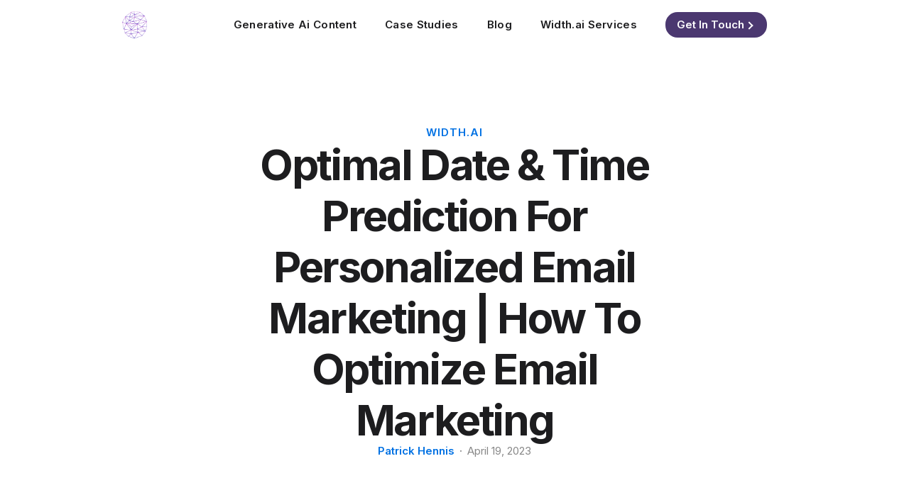

--- FILE ---
content_type: text/html
request_url: https://www.width.ai/post/optimize-email-marketing-with-machine-learning
body_size: 21537
content:
<!DOCTYPE html><!-- Last Published: Sun Dec 21 2025 17:15:48 GMT+0000 (Coordinated Universal Time) --><html data-wf-domain="www.width.ai" data-wf-page="612528a9f5146ea76c4436d0" data-wf-site="5fdc17d5d1ec177ffc90da0b" data-wf-status="1" data-wf-collection="612528a9f5146ef3414436be" data-wf-item-slug="optimize-email-marketing-with-machine-learning"><head><meta charset="utf-8"/><title>Optimal Date &amp; Time Prediction For Personalized Email Marketing | How To Optimize Email Marketing | Width.ai</title><meta content="How you can optimize email marketing campaigns with machine learning based models that improve conversion &amp; click-through rates." name="description"/><meta content="Optimal Date &amp; Time Prediction For Personalized Email Marketing | How To Optimize Email Marketing | Width.ai" property="og:title"/><meta content="How you can optimize email marketing campaigns with machine learning based models that improve conversion &amp; click-through rates." property="og:description"/><meta content="https://cdn.prod.website-files.com/5fdc17d51dc102ed1cf87c05/621e754c0a10dd1e09fcdab2_Increased-Conversion-and-Purchase-Rates.jpg" property="og:image"/><meta content="Optimal Date &amp; Time Prediction For Personalized Email Marketing | How To Optimize Email Marketing | Width.ai" property="twitter:title"/><meta content="How you can optimize email marketing campaigns with machine learning based models that improve conversion &amp; click-through rates." property="twitter:description"/><meta content="https://cdn.prod.website-files.com/5fdc17d51dc102ed1cf87c05/621e754c0a10dd1e09fcdab2_Increased-Conversion-and-Purchase-Rates.jpg" property="twitter:image"/><meta property="og:type" content="website"/><meta content="summary_large_image" name="twitter:card"/><meta content="width=device-width, initial-scale=1" name="viewport"/><link href="https://cdn.prod.website-files.com/5fdc17d5d1ec177ffc90da0b/css/scalr-ai-new.webflow.shared.258b5aa76.css" rel="stylesheet" type="text/css"/><link href="https://fonts.googleapis.com" rel="preconnect"/><link href="https://fonts.gstatic.com" rel="preconnect" crossorigin="anonymous"/><script src="https://ajax.googleapis.com/ajax/libs/webfont/1.6.26/webfont.js" type="text/javascript"></script><script type="text/javascript">WebFont.load({  google: {    families: ["Ubuntu:300,300italic,400,400italic,500,500italic,700,700italic","Inter:300,regular,500,600,700"]  }});</script><script type="text/javascript">!function(o,c){var n=c.documentElement,t=" w-mod-";n.className+=t+"js",("ontouchstart"in o||o.DocumentTouch&&c instanceof DocumentTouch)&&(n.className+=t+"touch")}(window,document);</script><link href="https://cdn.prod.website-files.com/5fdc17d5d1ec177ffc90da0b/5fdf03ef10110ff61fe8c79d_32x32.png" rel="shortcut icon" type="image/x-icon"/><link href="https://cdn.prod.website-files.com/5fdc17d5d1ec177ffc90da0b/5fdee97130b611ed622307fe_256.png" rel="apple-touch-icon"/><script async="" src="https://www.googletagmanager.com/gtag/js?id=UA-185432433-1"></script><script type="text/javascript">window.dataLayer = window.dataLayer || [];function gtag(){dataLayer.push(arguments);}gtag('js', new Date());gtag('config', 'UA-185432433-1', {'anonymize_ip': false});</script><!-- This site is converting visitors into subscribers and customers with OptinMonster - https://optinmonster.com -->
<script>(function(d,u,ac){var s=d.createElement('script');s.type='text/javascript';s.src='https://a.omappapi.com/app/js/api.min.js';s.async=true;s.dataset.user=u;s.dataset.account=ac;d.getElementsByTagName('head')[0].appendChild(s);})(document,166602,180719);</script>
<!-- / OptinMonster -->


<script> (function(ss,ex){ window.ldfdr=window.ldfdr||function(){(ldfdr._q=ldfdr._q||[]).push([].slice.call(arguments));}; (function(d,s){ fs=d.getElementsByTagName(s)[0]; function ce(src){ var cs=d.createElement(s); cs.src=src; cs.async=1; fs.parentNode.insertBefore(cs,fs); }; ce('https://sc.lfeeder.com/lftracker_v1_'+ss+(ex?'_'+ex:'')+'.js'); })(document,'script'); })('YEgkB8lkbWJaep3Z'); </script></head><body><div class="navbar"><div data-collapse="medium" data-animation="default" data-duration="400" data-easing="ease" data-easing2="ease" role="banner" class="navbar w-nav"><a href="/" class="nav-link-2 logo small w-inline-block"></a><div data-w-id="b6cd68c1-be67-1087-34e9-ff731826e016" class="menu-button w-nav-button"><div class="icon-2 w-icon-nav-menu"></div></div><div class="container-5"><div class="mobile-menu"><div class="mobile-menu-wrap"><a href="#" class="mobile-link-2">About</a><div class="menu-line"></div><a href="#" class="mobile-link-2">Blog</a><div class="menu-line"></div><a href="#" class="mobile-link-2">Contact us</a><div class="menu-line"></div><a href="#" class="mobile-link-2">Home</a><div class="menu-line"></div></div></div><div class="nav-wrap-2"><a href="/" class="nav-link-2 logo w-inline-block"></a><nav role="navigation" class="nav-menu-2 w-nav-menu"><a href="/" class="navlink-2 quiet w-nav-link">Home</a><a href="/tags/generative-ai" class="navlink-2 w-nav-link">Generative Ai Content</a><a href="https://www.width.ai/tags/case-studies" class="navlink-2 w-nav-link">Case Studies</a><a href="/blog" class="navlink-2 w-nav-link">Blog</a><div data-w-id="83d4484a-7fe9-d362-824e-9c624393927a" class="dropdownwrapper"><div class="dropdownlink-container"><div class="navlink-2">Width.ai Services</div><div class="down"></div></div><div class="dropdowncontainer"><div class="dropdown-list"><div class="dropdown-innerlist"><a href="/services/object-recognition-software-services" class="navlink-2 sub w-nav-link">Computer Vision</a><a href="/chatbot-development-services" target="_blank" class="navlink-2 sub w-nav-link">Ai Chatbots</a><a href="/services/object-recognition-software-services" class="navlink-2 sub w-nav-link">Object Detection</a><a href="/hire-a-prompt-engineer" class="navlink-2 sub w-nav-link">Prompt Engineering</a><a href="https://www.width.ai/nlp-consulting" class="navlink-2 sub w-nav-link">NLP Services</a><a href="https://www.pumice.ai/" target="_blank" class="navlink-2 sub w-nav-link">Pumice.ai</a><a href="/services/data-visualization-consulting" class="navlink-2 sub w-nav-link">Data Visualization</a></div></div></div></div><a href="/contact" class="button-3 navigation w-inline-block w-clearfix"><div class="button-text">Get In Touch</div><div class="button-arrow-wrap"><div class="button-arrow-line-2"></div><div class="button-arrow-head-2"></div></div></a></nav></div></div></div></div><div class="section hero"><div class="container recommender"><div class="text-wrap limit-width ai-in-ecommerce"><a href="/category/scalr" class="all-caps-title center">Width.ai</a><h1 class="blog-h1">Optimal Date &amp; Time Prediction For Personalized Email Marketing | How To Optimize Email Marketing</h1><div class="blog-info-wrap"><a href="/author/patrick-hennis" class="blog-info-text">Patrick Hennis</a><div class="blog-info-text dot">·</div><div class="blog-info-text">April 19, 2023</div></div></div><div class="rich-text ai-in-ecommerce w-richtext"><h5>How you can optimize email marketing campaigns with machine learning based models that improve conversion &amp; click-through rates.</h5><figure style="max-width:1472pxpx" class="w-richtext-align-fullwidth w-richtext-figure-type-image"><div><img src="https://cdn.prod.website-files.com/5fdc17d51dc102ed1cf87c05/621e71fbf0e75cc13f675785_w6uAsrJZ3CFUkt3pIberICKjZ44jZ3JsPYK6v7yHQ7EJEUI5IoGOXnxlcgKBJgOxPCmlMzes4sRhMmQdJR3eKDSY3N_orwPGXTBOcXAMdsmvjU45oi16kwEXBgK_ynQ67PFgNWgR.png" alt="email marketing optimization with machine learning"/></div></figure><p>Email marketing is still understood as one of the best channels to keep past customers and potential buyers in your business loop. Given this, you’ve probably already know that email marketing is one of the highest dollar ROI tasks you can do, especially in SaaS and ecommerce. Seemingly trivial details like the dates and times those emails are sent or the email design are unlikely to figure into your business decisions. But your email content doesn&#x27;t matter if your customer never opens it. </p><p>Paying attention to small details, like date and time, can lead to long-term revenue gains because they&#x27;re based on customer psychology. According to Forbes, email marketing is still <a href="https://www.forbes.com/sites/allbusiness/2020/10/26/email-marketing-still-the-most-powerful-tool-to-take-your-business-to-the-next-level/?sh=63653f3534bf">the most powerful tool</a> to take your business to the next level, but they also remind us that “effective email marketing strategies are personal, targeted, and crafted with the customers’ objectives and objections in mind.” Intelligent personalized email marketing uses data science, machine learning, and automation to discover these insights. </p><p>In this article, we&#x27;ll explain why your retail business should use intelligent email marketing tactics, and how smart email marketing services can increase your marketing click-through and conversion rates.</p><h2>What Date &amp; Time Leads to The Best Conversion Rate From Emails to Your Customers?</h2><p>The daily and weekly routines of your customers have considerable influence over how and when they want to interact with your business. If you can find insights into those routines, you can fine-tune your marketing to create convenience for your customers, make them think of your business approvingly, and increase your sales.</p><p>That’s the motivation behind email marketing optimizations, like finding the best date and time to email product information and send special offers to your customers. An intelligent email marketing software uses state-of-the-art data science and machine learning to provide insights into your customers’ routines, and create a personalized schedule for emailing them. Let’s see how your business can benefit.</p><h2>3 Compelling Reasons Your Business Should Use a Machine Learning Personalized Email Marketing Strategy </h2><figure style="max-width:1200pxpx" class="w-richtext-align-fullwidth w-richtext-figure-type-image"><div><img src="https://cdn.prod.website-files.com/5fdc17d51dc102ed1cf87c05/621e71fb2bbbb130b5b09564_NdmBcUQJFy1hSda-XLDohyANsGPhmiJx1QHCP0asrMtE7wEHmWL65FUAIsT1CGyXupCKJItuYc10irz3vGAdjAQm3t6lHYSCKp0TT2O2goPDyVECj0b8cMWp7BHLA7jzur8GGNun.jpeg" alt="3 reason why you should be using machine learning in your email marketing"/></div><figcaption>Here are three important benefits you&#x27;ll get when you integrate your email marketing system with a machine learning based email optimization system.</figcaption></figure><h3>1. Create Long-Term Revenue Gains For Email Marketing Campaigns</h3><p>In their <a href="https://dma.org.uk/uploads/misc/marketers-email-tracker-2019.pdf">2019 email survey</a> (PDF), the UK’s Data and Marketing Association reported an astounding 42x ROI from email marketing and said it’s increasing every year. By integrating our email campaign optimization technology into your email marketing system, you can see game changing changes to your email campaigns revenue. The gains come from improved click-through and conversion rates. Even in our prototype, we’ve observed a 7.5-12.5% increase in conversion rates (we&#x27;ll look at those results later in this article). </p><p>The long-term gains come from the increased lifetime value of your regular customers and the intangible benefits of matching your customers’ routine and psychology, making their lives easier by sending purchase reminders at the right time.</p><h3>2. Find Your Repeat Customers</h3><p>One of the steps in our intelligent emailing technology is segmenting your customers to find regular customers with the highest customer lifetime value. You can reuse those results for other digital marketing and revenue maximization initiatives like <a href="https://www.width.ai/post/context-aware-recommender-systems">context-aware recommendation engines</a>, <a href="https://www.width.ai/post/ltv-prediction-machine-learning">customer lifetime value prediction</a>, and <a href="https://www.width.ai/post/churn-prediction-model">churn prediction</a>.</p><h3>3. Scales Up With Your Online Retail Business</h3><p>By 2025, <a href="https://www.statista.com/statistics/379046/worldwide-retail-e-commerce-sales/">online retail sales will touch $7.4 trillion</a> worldwide and as many as 4.6 billion email users will exchange over <a href="https://www.statista.com/statistics/456500/daily-number-of-e-mails-worldwide/">376 billion emails daily</a>. Your online retail site has to be ready to scale up.</p><p>Our production deployment uses cloud services to cater to any scale — from hundreds to millions of transactions per day. As you scale up, you could see 7-12% increased revenue month-over-month when compared with your existing revenue growth without our intelligent emailing system. That figure is just from the machine learning emailing system alone, and doesn&#x27;t count all the other revenue maximization initiatives we offer.</p><h2>How We Implement Intelligent Personalized Email Marketing</h2><p>Our email marketing optimization architecture is inspired by the approaches and models laid out in this <a href="https://www.researchgate.net/publication/341078210_Predicting_the_Optimal_Date_and_Time_to_Send_Personalized_Marketing_Messages_to_Repeat_Buyers">incredible research paper</a>. We focus on organizations selling B2C products such as consumer packaged goods, ecommerce products, and SaaS products to customers.</p><p>Based on the purchase history of your regular customers, our machine learning model first predicts the date of each customer&#x27;s next purchase, i.e., the day they&#x27;re most likely to purchase products from you again. Then, based on their most likely next purchase date, we derive the best dates and times to email purchase reminders, perhaps with attractive offers to improve conversion rates. The idea is that a personalized purchase reminder sent at that date and time has the best chance of converting into sales and increasing your customer&#x27;s lifetime value.</p><h2>Our Technology Stack</h2><p>Our machine learning software is implemented using the Jupyter Notebook and the Python machine learning ecosystem of libraries like scikit-learn and XGBoost. This helps our data scientists create and refine models quickly, and go straight to production. In the production deployment section later in this article, we explain how we deploy this stack.</p><h2>4 Aspects of Data Collection</h2><figure style="max-width:1472pxpx" class="w-richtext-align-fullwidth w-richtext-figure-type-image"><div><img src="https://cdn.prod.website-files.com/5fdc17d51dc102ed1cf87c05/621e71fbf0e75cc13f675785_w6uAsrJZ3CFUkt3pIberICKjZ44jZ3JsPYK6v7yHQ7EJEUI5IoGOXnxlcgKBJgOxPCmlMzes4sRhMmQdJR3eKDSY3N_orwPGXTBOcXAMdsmvjU45oi16kwEXBgK_ynQ67PFgNWgR.png" alt="Email marketing optimization workflow with machine learning"/></div><figcaption><em>Data collection interfaces and interactions</em></figcaption></figure><p>Let’s understand the different pieces of data we need from you and your site to create an effective emailing schedule for your customers.</p><h3>Purchase Transaction Data</h3><figure style="max-width:555pxpx" class="w-richtext-align-fullwidth w-richtext-figure-type-image"><div><img src="https://cdn.prod.website-files.com/5fdc17d51dc102ed1cf87c05/621e71fb356aa9a4a254ebd2_GOfogCG0k-25J36-Ez_vbeKfqgPNh8eY4yie3OiaspUxvulQgjDZX-l6HAJMNi6i7Q2SlWjDsUTitTo-h9Sy_wbMhK8z38j3B7LmaZI8ife_OKZay6II8fC_7UDjBkAVHsW1xzQ9.png" alt="purchase transaction data for machine learning"/></div><figcaption><em>Retailer’s purchase transaction data</em></figcaption></figure><p>You push your list of customer purchase data to our customer transaction application programming interface (API) endpoint. The rate and volume of data submission depend on your business requirements. If your sales see high volatility, you&#x27;ll need to push the data in real-time to constantly update our model. If you can do with a more relaxed training period, you can push it in batches once a day or so.</p><p>These are all configurable aspects. Our API supports both models using scalable architectures described in the production deployment section later in this article.</p><p>We recommend that you scrub this data of personally identifiable information before pushing it to ensure the privacy of your customers and comply with regulations like the California Consumer Privacy Act (CCPA) and the General Data Protection Regulation (GDPR). We’ve also built models to do this for you.</p><p>On our end, we too ensure privacy by storing only the data we need, dropping the data we don&#x27;t (like phone numbers), scrubbing personally identifiable information, and segregating the data over multiple databases to avoid collecting detailed profiles of your customers.</p><h3>Email Marketing Campaign Open and Click-Through Data</h3><p>You need to know your open rate — how many customers are opening your emails — and click-through rate — how many of them are clicking on the product or offer links included in your marketing emails. Most email service providers such as Mailchimp, Lemist, or Klaviyo track this information for you and allow you to export it. We also monitor that by appending a customer-specific, personalized email campaign ID as a URL parameter in each link in the email and inserting tracking pixels. When the email opens in an email client, the tracking pixel contacts a URL on your web server and gets logged in your server logs. When your customer taps or clicks a link, it reaches your site&#x27;s web server and gets logged in your server logs.</p><p>Our click-through data API endpoint enables us to receive your web server logs, search them for the campaign IDs, find their opened and click-through dates and times, and create a dataset from that information for our machine learning pipeline. Note that this can become a bit confusing if you use an email forward link to chain an email thread. Many of the providers track this as well. </p><h3>Conversion Data From Email Campaigns</h3><p>If your web server and logging infrastructure can retain the personalized campaign IDs throughout a customer&#x27;s browsing session up until checkout, we can directly associate their purchases with the email marketing campaign. For the most part the popular email automation platforms track this for you. </p><p>But if not, we indirectly correlate them based on date and time with some configurable thresholds. For example, a purchase within 5 hours of clicking a link is attributed to the campaign as a successful conversion.</p><h3>Customer Contact and Settings Data</h3><p>To email or message your customers, we either need their contact information to send them through our infrastructure or we will send them through your emailing infrastructure. We support both because some retailers may not be comfortable with the privacy issues of the former.</p><p>Our emailing infrastructure is described in the production deployment section later in this article. You can use our services if you don&#x27;t have the infrastructure to support these campaigns. If you do have it, you just have to provide us with an API endpoint where our system tells you the date, time, contents, and customer ID to email. All popular email marketing automation platforms already store this information for you. </p><p>Other settings data include customer choices like the days and hours when they don’t want to be contacted.</p><h2>Feature Engineering For Email Marketing Optimization </h2><p>In the feature engineering phase, we process the raw data to derive additional features that are likely to improve the model&#x27;s ability to learn patterns. The values in the raw transaction data and click-through data are turned into the primary features for the models.</p><h3>List of Derived Features for Machine Learning</h3><figure style="max-width:837pxpx" class="w-richtext-align-fullwidth w-richtext-figure-type-image"><div><img src="https://cdn.prod.website-files.com/5fdc17d51dc102ed1cf87c05/621e71fba31b39ef15128f0a_sGbb07IZXC1OqFjXQW7QduwmIG0rrTzuvR5O3_gckPykI3JevJMTTD2vc5POC0_PGstWKdSN_inAbb_k90rN3HS3we6QwE7jfg7SBG5LS7LQ4Q10xDvmHaRY5_4TzMbFqh0sttF3.png" alt="features from email marketing backend that are extracted"/></div><figcaption><em>Derived features</em></figcaption></figure><p>From the raw data, we derive a list of hand-crafted features (shown in the illustration above) to help the model make better predictions.</p><p>Most of these features are derived from the raw data using simple data transformations. But lifetime value segment and gender are complex and are determined using secondary machine learning models as we&#x27;ll explain next. It’s not noted above but we’ve also experimented with using unsubscribe link clicks and landing page conversion statistics to boost prediction accuracy.</p><h3>Lifetime Value Segmentation Using K-Means Clustering</h3><figure style="max-width:744pxpx" class="w-richtext-align-fullwidth w-richtext-figure-type-image"><div><img src="https://cdn.prod.website-files.com/5fdc17d51dc102ed1cf87c05/621e71fb8f20f31cc49eca40_ths9GWRO7RjPbNcJ-r6-BKTZaRPs1vYHaHpsebpF4W0zfw11-zG38Ik3qfQvoCkbNFBEb0IIbEF7p0nc8tdQLGVIT7lHYSDR70buO5rAkJOhULbEBMRcbspk95qkO1sPaeRHSCH8.png" alt="lifetime value segmentation with machine learning"/></div></figure><p>Lifetime values span a wide range of amounts, but grouping them under a small number of customer segments helps the prediction model. Intuitively, we can guess that these segments correlate to the income and wealth levels of customers. We use a simple k-means clustering algorithm for this.</p><p>Again, intuitively, we can guess that these segments are likely to be specific to a retailer, product category, city, or other external socio-economic factors. In production, we plan to use HDBSCAN clustering to determine the number of segments automatically. In this prototype, we evaluate the silhouette scores of the clusters to visually determine the number of clusters.</p><h3>Classification Model for Gender</h3><p>If gender is not directly available from your raw data, we derive it using a classification model. In our software, we used an internal NLP based model that allows us to predict the gender. </p><h2>Our Machine Learning Pipeline</h2><figure class="w-richtext-align-center w-richtext-figure-type-image"><div><img src="https://cdn.prod.website-files.com/5fdc17d51dc102ed1cf87c05/621e71fb546b7583915f2476_mTJxJrpEAvlEsIW2e7yEKfIpScf9LQSwRAW_Zji5JDAxCGXOkAx1-adHHXOLRjgamPkSDvhP6Y-ke8HuJ_yW1ELYMYCc5bkfy3_TRpAQD_6aSpj48VhXVnsV1gJOWHISepm7g8Qo.png" alt="Our machine learning pipeline for email marketing optimization"/></div><figcaption><em>Machine learning pipeline</em></figcaption></figure><p>The machine learning pipeline has two stages and a customer classification step, all of which we&#x27;ll explain next.</p><h2>Stage 1: Regression Model for Next-Purchase-Date Prediction</h2><p>In this stage, we train a regression model capable of predicting each customer’s next purchase date. It&#x27;s not our primary goal — ours is the best emailing date — but it&#x27;s necessary to help us get there.</p><h3>Number of Models</h3><p>We can intuitively guess that the next purchase date for each customer correlates to the products and quantities they purchase. A customer who buys a carton or two of milk is likely to make their next purchase sooner than somebody who buys long-lasting house-cleaning products.</p><p>So, we recommend segmenting your customers by the product categories that appear most frequently in their purchases, then training a model for each group of related categories. You don’t need separate models for each customer — it&#x27;s neither practical nor necessary. For our prototype, we selected a single product category and trained a model for the customers who purchased in that category frequently.</p><h3>XGBoost Model</h3><figure style="max-width:910pxpx" class="w-richtext-align-fullwidth w-richtext-figure-type-image"><div><img src="https://cdn.prod.website-files.com/5fdc17d51dc102ed1cf87c05/621e71fb40137b3a2f5c1f96_dpXK3rVhYRGN5L1EHkF9-UypQGNOFlmJk1eYk4yF2VIYoXAzJZ6ffrl55awDMJRdvfkGtiC8KmDZX9vT92ovTqn_htGK3lmt-q6P20GWufuio6Pbe1g9TYu_rL4zqIglySwMBtc3.png" alt="xgboost for email marketing optimization"/></div><figcaption><em>XGBoost ensemble of multiple trees (Source: </em><a href="https://xgboost.readthedocs.io/en/stable/tutorials/model.html"><em>XGBoost</em></a><em>)</em></figcaption></figure><p>We chose<a href="https://xgboost.readthedocs.io/en/latest/"> extreme gradient boosting</a> (XGBoost) as our machine learning model for this task. It&#x27;s an ensemble learning approach that combines multiple weak learners and uses boosting to produce a strong learner. XGBoost is a feature-rich all-in-one model that helps us avoid the deficiencies of other machine learning models. Features like built-in regularized boosting help this model generalize to any kind of data by avoiding overfitting to the training data.</p><h3>Training Strategy</h3><p>The input data split for training and testing is 80% and 20%. In machine learning, a strategy like cross-validation of the training data ensures that a model generalizes well against unexpected variations in the input data. That&#x27;s sufficient for a simple model to predict accurately.</p><p>But XGBoost is a complex model whose ability to learn depends not just on the input data but largely on its hyperparameters. Hyperparameters are the knobs that control the behavior and execution steps of the model&#x27;s algorithm. For example, the number of weak learners and the maximum tree depth are just two hyperparameters — among many more — that control how effectively it learns to predict.</p><p>So an effective training strategy for XGBoost has to plan for not just cross-validation but also for hyperparameter optimization.</p><h3>Hyperparameter Optimization Using Grid Search</h3><figure style="max-width:695pxpx" class="w-richtext-align-fullwidth w-richtext-figure-type-image"><div><img src="https://cdn.prod.website-files.com/5fdc17d51dc102ed1cf87c05/621e71fb29e72e4820ec9093_ZxM3rkclg_pgPKrkP0gyZGPGyk7NA4UYhyDHmj5u5lWDjFhkzqOHDIfQcW14qVUneMNZLehidViOlnV8lq7L0aVG92V-OyR1n6JOhLYooGZwzulvjfKAXxW8sOvmz-a3BjNsHQx8.png" alt="hyperparameter optimization for email marketing"/></div><figcaption><em>XGBoost hyperparameters</em></figcaption></figure><p>XGBoost has a large number of hyperparameters that control its behavior, and each hyperparameter can take a wide range of values — often real numbers. Every combination of hyperparameter values results in a unique XGBoost model whose ability to learn and predict will be distinctly different from every other model. We end up with a combinatorial explosion of practically infinite numbers of XGBoost models. </p><p>To make this problem tractable and home in on an optimum combination of hyperparameter values that gives the best predictions, we use a grid search strategy.</p><p>The grid search works like this:</p><ul role="list"><li>It creates an XGBoost model for every hyperparameter combination.</li><li>It trains each model under 5-fold cross-validation, optimizing the model to minimize the mean absolute error (MAE) between the predicted and the actual number of days between purchases.</li><li>It evaluates the model&#x27;s R2 score. A low R2 score means the model&#x27;s predicted values are far from the observed values, resulting in more errors and larger errors. A high R2 score means they are close to the observed values.</li></ul><p>The hyperparameter combination that results in the highest R2 score is selected as the best model.</p><h3>Output Predictions</h3><p>The regression model outputs the number of days to the customer&#x27;s next purchase. It&#x27;s the day on which the model thinks a transaction is most likely to occur. The real value it outputs is rounded to an integer — for example, 10.764 becomes 11.</p><h2>Stage 2: Find the Best Emailing Date and Time</h2><figure style="max-width:1200pxpx" class="w-richtext-align-fullwidth w-richtext-figure-type-image"><div><img src="https://cdn.prod.website-files.com/5fdc17d51dc102ed1cf87c05/621e71fba0a7f82b72f9098a_1N_d0CVI9tFlKz3JNi7DtsGn-NPcMWHunHrbOmR8JEU8JfSPzuqtujrxreswym_QBrNf_Iwsa8WhU-GnlotpNckM6ByDSRcvp4YIv3dsLUG-z--YjE8grUDM3UfWXM4Sqo__kGs9.jpeg" alt="checking time at a laptop"/></div></figure><p>With the number of days to the next purchase in hand, we apply a few personalization and business rules to give us the best emailing date and time.</p><p>The regression model&#x27;s prediction is based on the general patterns it sees in the data from hundreds of customers. In this stage, we fine-tune that prediction for every customer based on their profile and history. We follow a pluggable architecture because these rules are likely to be different for every retailer and product category.</p><h3>Best Emailing Date</h3><p>From the purchase history, we can find the distribution of purchases for each day of the week. The day with the most purchases is the day when the customer probably finds it most convenient to buy. To find a dominant day for emailing, every day of the week is given a weight based on the number of transactions on that day of the week. We select the day with the maximum score that is closest to the day predicted by the regression model.</p><h3>Best Emailing Time</h3><p>The data processing phase generates click-through day of the week and time of the day features from web server logs. The features give us the distribution of the hour when your customers clicked the links in your marketing emails. We can also connect the personalized campaign IDs in those emails to that customer&#x27;s next purchase.</p><p>There&#x27;s enough data there to warrant a second regression model to accurately predict the best time of day. However, we kept it simple for this prototype by simply selecting the hour on each day of the week when the most click-throughs occurred.</p><p>Plus, we ensure that you don&#x27;t disturb your customers at inconvenient hours of the day and account for each customer&#x27;s do not contact preferences, regardless of what the click-through data tells us. For example, we can configure the system to delay emails scheduled after 9 PM until the next morning.</p><h2>Classification Criteria to Select Regular Customers</h2><figure style="max-width:618pxpx" class="w-richtext-align-fullwidth w-richtext-figure-type-image"><div><img src="https://cdn.prod.website-files.com/5fdc17d51dc102ed1cf87c05/621e71fbf0e75cfa93675786_sRrDCxV4PkL4L-VgU__ge3BSNEbRyyrTOKqYROTZtcpYhu6c2CA37AvYteQxhhPuiFz86_qF0pNDUno-VLN4Ev4ceDhUHjbqzkh1RDb94r7nQ6_at_wqFCqCOPsV2czsrKrEPhP6.png" alt="selecting regular customers from xgboost"/></div><figcaption><em>The criteria to find regular customers that shows the best model performance</em></figcaption></figure><p>We focus on your regular repeat buyers to maximize their customer lifetime value and increase your revenue. Targeting all email subscribers with marketing emails won&#x27;t yield the same level of returns on your mailing and machine learning investments. You even risk getting unsubscribe requests from irritated casual customers, receiving a negative sender reputation, getting blacklisted as a spammer by an uninterested target audience, and affecting the overall deliverability of your marketing mails</p><p>So, we need to determine a set of criteria that helps us classify your customers into regular, repeat customers or otherwise. In production where there are potentially thousands of customers, we plan to use a separate classification model for this part of the process.</p><p>But for this proof-of-concept with a limited number of customers, we reuse the same regression model to yield a set of criteria. This is a one-time task after the regression pipeline is set up, and it yields a fixed set of criteria for now. </p><p>We first segment the customer group based on the following factors:</p><ul role="list"><li>How many transactions have they done in the last N months?</li><li>How many recent purchases have they done?</li><li>How consistent is the gap (or the average fluctuation) between two purchases?</li></ul><p>The thresholds for these are specific to each retailer and the type of products they sell. In our pilot project, we created six customer segments based on the number of transactions in the last two months with a maximum gap of 15 to 20 days.</p><p>We train six different models, one for each of these segments. We calculate their mean absolute error (MAE) and R2 scores, and select the criteria that result in the lowest MAE and highest R2 score. Only customers who satisfy these criteria receive your marketing emails.</p><h3>Model Refinement</h3><p>Factors like your customers&#x27; purchasing behavior and your merchandise mix can change over time. An accurate model created six months ago may not be accurate now. Depending on the volatility of factors, even a month may be too long.</p><p>You need a strategy to keep refining your prediction models. There are two approaches:</p><ul role="list"><li><strong>Retraining:</strong> In this approach, all data is accumulated without deleting any of it. A new model is trained on that entire data set every few days or weeks. Because there’s a small gap between training sessions, a model may sometimes become less accurate during those gaps.</li><li><strong>Online learning:</strong> In this approach, the model is constantly updating itself with every new piece of data it receives. This is suitable for highly volatile retail environments where product assortment and purchase behaviors have shown a high level of daily variability.</li></ul><p>For our pilot project, we took the retraining approach of training a new model every month. Depending on your business needs, we can reduce this period or switch to online learning.</p><h2>Contents of Marketing Emails</h2><p>Your marketing emails are based on configurable email templates (with responsive HTML to look good on mobile devices) but will typically contain:</p><ul role="list"><li>Links to products the customer has purchased in the past</li><li>Links to products you wish to recommend to them</li><li>Links to customized offers or discount codes</li><li>Call to action (CTA) links to purchase or check out new products</li><li>Exciting personalized subject lines (another detail that can be optimized using natural language processing)</li></ul><h2>Production Deployment and Data Engineering</h2><p>So far, we explained the data science and machine learning ideas underlying our email marketing system. These fundamental ideas are valid in a production retail environment too. But production involves more data engineering to handle the scale and velocity of data we&#x27;re likely to receive when our system is deployed.</p><p>The following sections address the data engineering and integration concerns around deploying our software in production.</p><h3>Deployment Architecture and Approach</h3><figure style="max-width:1173pxpx" class="w-richtext-align-fullwidth w-richtext-figure-type-image"><div><img src="https://cdn.prod.website-files.com/5fdc17d51dc102ed1cf87c05/621e71fcac2d61963a4ea1b6_m432liTOvJ3KbBvQjLOAnAcaGZkhBVEORRA-N9yp__X-8F7X3LJaazrkVCrkyvsAoVZcevmQIRukzmMrN7wankNvPP0Uqduq_NmYKDSEp2upx_dPSX5NVUi50VIew3sj3hVRV-mE.png" alt="production deployment architecture for email marketing optimization"/></div><figcaption><em>Production deployment architecture</em></figcaption></figure><p>Our deployment architecture follows these principles:</p><ul role="list"><li>For simplicity, we prefer to use the same machine learning stack from prototype to deployment.</li><li>Wherever possible, we prefer serverless managed platform services over self-managed deployments to infrastructure services. It&#x27;s easier and cheaper, and our team can concentrate on the core data science aspects. For example, we prefer Amazon Kinesis and Amazon Lambda over deploying Apache Kafka and Spark on EC2.</li><li>We recognize that a client may prefer a particular cloud service provider. Our prototype uses AWS extensively, but we&#x27;ve implemented pluggable interfaces to support integration with any cloud provider of your choice.</li></ul><h3>Transaction Data Ingestion</h3><p>The ingestion of your purchase transaction data works as follows:</p><ul role="list"><li>Your site pushes your purchase data to our customer data API endpoint in batches or in real-time.</li><li>The API is published through an Amazon API Gateway endpoint and requests are received by a Lambda function.</li><li>The Lambda function uses an<a href="https://aws.amazon.com/kinesis/"> Amazon Kinesis</a> queue for temporary data storage.</li><li>Another Lambda function reads the data from the Kinesis queue.</li><li>The Lambda function stores that data in S3. This is to accumulate the full transaction history for retraining our models every month.</li></ul><h3>Collection of Email Click-Through Data</h3><p>The collection of email click-through data works like this:</p><ul role="list"><li>The links in an email are appended with a URL parameter containing a customer-specific personalized campaign ID.</li><li>When your customer clicks or taps the link, your site&#x27;s web server logs the requested URLs and URL parameters, including the campaign ID.</li><li>Your system pushes these logs in batches to your click-through data API endpoint.</li><li>The API is published through an Amazon API Gateway endpoint, and requests are received by a Lambda function.</li><li>The Lambda function stores the logs in S3.</li></ul><h3>Other Data</h3><p>If campaign IDs are retained throughout a customer&#x27;s browsing session until checkout, we directly associate product purchase data with the campaign through the same web server logs you sent as part of click-through data collection. If not, we associate it during the data processing phase with time thresholds.</p><p>If you don&#x27;t have emailing infrastructure, your system sends customer contact details to our customer contacts API endpoint. We also store this data in S3.</p><h3>Data Pre-Processing</h3><p>All the raw data we need is now collected in S3. When the model&#x27;s first training or subsequent training is scheduled, our data preprocessing pipeline works like this:</p><ul role="list"><li>We use Amazon SageMaker as the managed machine learning platform for our entire data processing and machine learning pipeline.</li><li>The local Jupyter Notebooks are adapted to work with SageMaker&#x27;s API and scikit-learn support.</li><li>The data processing logic reads the customer transaction data and web server logs from S3.</li><li>The web server logs are processed for campaign IDs.</li><li>The logs give us the click-through dates and times, and if tracking data is available, they allow us to associate conversions with a campaign ID too.</li><li>Our pipeline associates these three pieces of data — customer transactions, click-through events, and conversion events — through customer IDs.</li></ul><h3>Feature Engineering</h3><p>The feature engineering works like this:</p><ul role="list"><li>The Jupyter notebooks running on SageMaker use simple data transformations to derive the features for our models.</li><li>The k-means secondary machine learning model is run at this stage to segment by lifetime value as a one-time task.</li><li>The gender-classification model based on customer names (or purchased products) is also run at this stage to infer the genders of customers.</li><li>The calculated features are stored in<a href="https://docs.aws.amazon.com/sagemaker/latest/dg/feature-store.html"> Amazon SageMaker Feature Store</a>.</li></ul><h3>Prediction Model Training and Refinement</h3><p>Model training and retraining occur about once a month. They work as follows:</p><ul role="list"><li>We initialize SageMaker&#x27;s SKLearnProcessor adapter to run scikit-learn pipelines.</li><li>The XGBoost model is set up with grid search and cross-validation strategy.</li><li>The model is trained on SageMaker&#x27;s infrastructure.</li><li>The one-time task of determining who&#x27;s a regular repeat customer is done by reusing the regression model on six different customer segments.</li><li>We schedule model retraining every month using Amazon EventBridge and Lambda.</li><li>The latest regression model is stored on S3.</li></ul><h3>Prediction Model Inference</h3><p>Model inference to predict next purchase dates for customers works as follows:</p><ul role="list"><li>We schedule model inference to run once every day using EventBridge and Lambda.</li><li>The Lambda function executes our inference notebook on SageMaker.</li><li>The notebook loads the latest trained regression model from S3.</li><li>It reads the customer transaction data from S3.</li><li>It uses the criteria to select only customers who are regular repeat buyers over the last N months (N is configurable according to your business requirements).</li><li>It uses the regression model to predict the next purchase dates for these selected customers.</li></ul><h3>Fine-Tuning the Best Emailing Date and Time</h3><p>The personalized fine-tuning of the best emailing date and time for these customers is run as part of the same pipeline in SageMaker. It produces an email schedule list containing customer ID, emailing date, emailing time, and email body with links to products and offers. This email scheduling data is stored in S3.</p><h3>Email Scheduling and Sending</h3><p>If you’re using an automated emailing tool such as Mailchimp, Klayvio, or Sendgrid we can automatically send the emails via API.</p><p>If you don&#x27;t have it, our emailing workflow goes like this:</p><ul role="list"><li>We schedule every item in the schedule as an event in Amazon EventBridge.</li><li>At the scheduled date and time, EventBridge triggers our emailing Lambda function.</li><li>The emailing function loads contact details data from S3 and finds the customer&#x27;s email address corresponding to that customer ID.</li><li>It uses<a href="https://aws.amazon.com/ses/"> Amazon Simple Email Service</a> (SES) to send the email.</li></ul><h2>Results and Outcomes</h2><p>When we compare the click-through and conversion metrics from this personalized approach against the existing method of sending follow-up emails on fixed days to every customer, we see the following outcomes.</p><h3>Increased Click-Through Rates</h3><figure style="max-width:567pxpx" class="w-richtext-align-fullwidth w-richtext-figure-type-image"><div><img src="https://cdn.prod.website-files.com/5fdc17d51dc102ed1cf87c05/621e71fb5bdfda7c47d56a27_MVsi6cxoS0-s7zvWU-kr2tBZzO80QMaB5kgV3kofLbD5a-IWCqi0hfQl30F3G5NBRhb-UVb_Vv2yhynQgzWEYBCwNwrwPHBRqkYoy5hHPZk8BgcJlCaaE82rCHNrbLWPh3R9vMGg.png" alt="increase in click through results via our model"/></div><figcaption><em>Click-through rates</em></figcaption></figure><p>We find between a 12-17% increase in click-through rates at different time intervals — within 1 hour, 2 hours, 12 hours, and 24 hours — after the emails are received. These are statistically significant results with confidence levels over 95% in every interval.</p><h3>Increased Conversion and Purchase Rates</h3><figure style="max-width:565pxpx" class="w-richtext-align-fullwidth w-richtext-figure-type-image"><div><img src="https://cdn.prod.website-files.com/5fdc17d51dc102ed1cf87c05/621e71fccf7d53384bfd6142_SinsapoIgNuQex3Xl49NoEIeuYE5Yt97nrFVcfphaZX0r4F3x0epE3U5oyduAlbCpA7vQv3lsF0J1TD1TlEcExnClQtNzIIirczQSjqMxGYd2rr5dBsSvnJWCsgShVRqcxeI7S0C.png" alt=""/></div><figcaption><em>Conversion rates</em></figcaption></figure><p>We find between 7.5% to 12.5% increase in conversion rates at different time intervals — within 1 hour, 2 hours, 12 hours, and 24 hours — after the mailed links are clicked. Except for the 12-hour interval, these are statistically significant results with confidence levels over 95%.</p><h2>Future Improvements</h2><p>We plan to explore the following improvements in the future:</p><ul role="list"><li>Add more customer behavior features — like browsing and clickstream data — to the model. We&#x27;ll use representation learning to reduce them from high-dimensional noisy data to short embedding vectors that encapsulate common patterns in customer behavior.</li><li>Use a deep neural network for learning deeper non-linear features and regression fit instead of using an XGBoost model with hand-crafted features.</li></ul><h2>Don’t Ignore the Easy Boosts In Email Marketing</h2><figure style="max-width:1280px" class="w-richtext-align-fullwidth w-richtext-figure-type-image"><div><img src="https://cdn.prod.website-files.com/5fdc17d51dc102ed1cf87c05/6212758d076959906ef0d947_oMnJ1IgJz64Amuv0j5JYfaVcqZoUB16O4y9X4SJ5O_3ogb-vMds15EAYqXJ7SYHyDojb_Jy6G-6xUaNA-ecgjomCLA13_z7Vy_ptS1Mrx7Ydz75VlB2ZjwoeYqvr5RZQ5DKYNzXT.png" alt="width.ai logo"/></div></figure><p>Paying attention to the little hidden details in even something as simple as emailing can bring you surprising gains in sales and customer engagement. There is a best date and time to contact your customers, and if you can figure out what it is, the chances of your campaign succeeding are higher. These and many other insights are available for your SaaS, ecommerce, or retail organization, thanks to our expertise in data science and machine learning. <a href="https://www.width.ai/contact">Contact us today</a>.</p><h2>Citations</h2><ul role="list"><li>Deligiannis, A., Argyriou, C., and Kourtesis, D. (2020). Predicting the Optimal Date and Time to Send Personalized Marketing Messages to Repeat Buyers. <em>International Journal of Advanced Computer Science and Applications</em>, 11. <a href="https://doi.org/10.14569/ijacsa.2020.0110413">https://doi.org/10.14569/ijacsa.2020.0110413</a></li></ul><p>‍</p></div><div class="button-container top-margin"><a href="/contact" class="button w-inline-block w-clearfix"><div class="button-text">Lets Talk</div><div class="button-arrow-wrap"><div class="button-arrow-line"></div><div class="button-arrow-head"></div></div></a></div></div></div><div class="section"><div class="featured-posts"><div class="container"><h2 class="h2-title left-alignment">Keep Reading</h2><div class="w-layout-grid blog-grid"><div class="content-left"><div class="w-dyn-list"><div role="list" class="w-dyn-items"><div role="listitem" class="w-dyn-item"><a href="/post/time-series-analysis-with-python-and-tabpfn" class="blog-item w-inline-block"><div class="blog-image-wrap"><div style="background-image:url(&quot;https://cdn.prod.website-files.com/5fdc17d51dc102ed1cf87c05/6851978994bb0cd505330df2_image6.png&quot;)" class="blog-image"></div></div><div class="blog-content"><h3 class="post-title">Incredible Out-of-the-Box Time Series Analysis with Python and TabPFN: Say Goodbye to Tedious Setups and Hyperparameter Wrangling</h3><p class="post-description">Take a deep dive into time series forecasting using Python and TabPFN, a state-of-the-art time series forecasting model that&#x27;s easy to use and accurate.</p><div class="post-author-container"><img src="https://cdn.prod.website-files.com/5fdc17d51dc102ed1cf87c05/5fdeedae39e49a5b04f78781_oie_KSuZFaPkbf5F.png" width="50" alt="" class="post-author-picture"/><div class="details-wrapper"><div class="small-title">Matt Payne</div><p class="paragraph-details-small">October 9, 2025</p></div></div></div></a></div><div role="listitem" class="w-dyn-item"><a href="/post/ai-to-categorize-to-the-amazon-product-taxonomy" class="blog-item w-inline-block"><div class="blog-image-wrap"><div style="background-image:url(&quot;https://cdn.prod.website-files.com/5fdc17d51dc102ed1cf87c05/67a66ec18a9ed1661885ca8b_Screenshot%202025-02-07%20at%203.36.02%20PM.png&quot;)" class="blog-image"></div></div><div class="blog-content"><h3 class="post-title">Use Ai to Automatically categorize your products to the Amazon Product Taxonomy in 4 steps</h3><p class="post-description">Learn how we use ai to completely automate the process of categorizing products to the Amazon Product Taxonomy</p><div class="post-author-container"><img src="https://cdn.prod.website-files.com/5fdc17d51dc102ed1cf87c05/5fdeedae39e49a5b04f78781_oie_KSuZFaPkbf5F.png" width="50" alt="" class="post-author-picture"/><div class="details-wrapper"><div class="small-title">Matt Payne</div><p class="paragraph-details-small">February 7, 2025</p></div></div></div></a></div><div role="listitem" class="w-dyn-item"><a href="/post/product-similarity-search-with-fashion-clip" class="blog-item w-inline-block"><div class="blog-image-wrap"><div style="background-image:url(&quot;https://cdn.prod.website-files.com/5fdc17d51dc102ed1cf87c05/64cd2daf721ee59867e46b01_image2.png&quot;)" class="blog-image"></div></div><div class="blog-content"><h3 class="post-title">How we Improve Product Similarity Search with Fashion CLIP over Traditional CLIP</h3><p class="post-description">Explore how the implementation of Fashion CLIP, a domain-specific AI model, improves product similarity search in e-commerce by understanding complex product attributes, enhancing image-text alignment, and providing more accurate search results.</p><div class="post-author-container"><img src="" width="50" alt="" class="post-author-picture w-dyn-bind-empty"/><div class="details-wrapper"><div class="small-title">Nitin Rai</div><p class="paragraph-details-small">August 4, 2023</p></div></div></div></a></div><div role="listitem" class="w-dyn-item"><a href="/post/dall-e-mini-guide" class="blog-item w-inline-block"><div class="blog-image-wrap"><div style="background-image:url(&quot;https://cdn.prod.website-files.com/5fdc17d51dc102ed1cf87c05/64861dc77c7f3e612c8b1c90_Screenshot%202023-06-11%20at%202.18.41%20PM.png&quot;)" class="blog-image"></div></div><div class="blog-content"><h3 class="post-title">DALL-E Mini Guide for Generating Photos and Illustrations for Your Content</h3><p class="post-description">Find out how you can improve content marketing and social media campaigns by creating unique, relevant images using image generation models like DALL-E Mini.</p><div class="post-author-container"><img src="https://cdn.prod.website-files.com/5fdc17d51dc102ed1cf87c05/5fdeedae39e49a5b04f78781_oie_KSuZFaPkbf5F.png" width="50" alt="" class="post-author-picture"/><div class="details-wrapper"><div class="small-title">Matt Payne</div><p class="paragraph-details-small">June 13, 2023</p></div></div></div></a></div><div role="listitem" class="w-dyn-item"><a href="/post/92-44-product-similarity-through-fine-tuning-clip-model-custom-pipeline-for-image-similarity" class="blog-item w-inline-block"><div class="blog-image-wrap"><div style="background-image:url(&quot;https://cdn.prod.website-files.com/5fdc17d51dc102ed1cf87c05/6439fe4282485601ca925cc1_Screenshot%202023-04-14%20at%209.02.50%20PM.png&quot;)" class="blog-image"></div></div><div class="blog-content"><h3 class="post-title">92.44% Product Similarity through fine-tuning CLIP Model + Custom Pipeline for Image Similarity</h3><p class="post-description">A deep dive into how we reached SOTA accuracy in product similarity matching through a custom fine-tuning pipeline that refines the CLIP model for image similarity. </p><div class="post-author-container"><img src="https://cdn.prod.website-files.com/5fdc17d51dc102ed1cf87c05/5fdeedae39e49a5b04f78781_oie_KSuZFaPkbf5F.png" width="50" alt="" class="post-author-picture"/><div class="details-wrapper"><div class="small-title">Matt Payne</div><p class="paragraph-details-small">April 15, 2023</p></div></div></div></a></div><div role="listitem" class="w-dyn-item"><a href="/post/how-zero-shot-object-detection-changes-computer-vision-tasks-in-business" class="blog-item w-inline-block"><div class="blog-image-wrap"><div style="background-image:url(&quot;https://cdn.prod.website-files.com/5fdc17d51dc102ed1cf87c05/63bc6d6ad20e403eb84d8baf_image5.png&quot;)" class="blog-image"></div></div><div class="blog-content"><h3 class="post-title">How Zero-shot Object Detection Changes Computer Vision Tasks in Business</h3><p class="post-description">Discover the capabilities of zero-shot object detection, which enables anyone to use a model out-of-the-box without any training and generate production-grade results. </p><div class="post-author-container"><img src="https://cdn.prod.website-files.com/5fdc17d51dc102ed1cf87c05/5fdeedae39e49a5b04f78781_oie_KSuZFaPkbf5F.png" width="50" alt="" class="post-author-picture"/><div class="details-wrapper"><div class="small-title">Matt Payne</div><p class="paragraph-details-small">January 9, 2023</p></div></div></div></a></div><div role="listitem" class="w-dyn-item"><a href="/post/pytorch-image-classification" class="blog-item w-inline-block"><div class="blog-image-wrap"><div style="background-image:url(&quot;https://cdn.prod.website-files.com/5fdc17d51dc102ed1cf87c05/63745de9bf1b5418f3dec3ee_Add%20a%20heading%20(8).png&quot;)" class="blog-image"></div></div><div class="blog-content"><h3 class="post-title">PyTorch Image Classification for Product Recognition: SOTA Framework for SKU Recognition</h3><p class="post-description">How to build an image classification model in PyTorch with a real world use case. How you can perform product recognition with image classification</p><div class="post-author-container"><img src="https://cdn.prod.website-files.com/5fdc17d51dc102ed1cf87c05/5fdeedae39e49a5b04f78781_oie_KSuZFaPkbf5F.png" width="50" alt="" class="post-author-picture"/><div class="details-wrapper"><div class="small-title">Matt Payne</div><p class="paragraph-details-small">November 16, 2022</p></div></div></div></a></div><div role="listitem" class="w-dyn-item"><a href="/post/call-to-action-generator-tool" class="blog-item w-inline-block"><div class="blog-image-wrap"><div style="background-image:url(&quot;https://cdn.prod.website-files.com/5fdc17d51dc102ed1cf87c05/63507babed4f7f44b68a9d1e_copygen.drawio.png&quot;)" class="blog-image"></div></div><div class="blog-content"><h3 class="post-title">Building a GPT-3 Call to Action Generator Tool that constantly improves</h3><p class="post-description">Let&#x27;s build a custom CTA generator that you&#x27;ll actually want to use for your website copy</p><div class="post-author-container"><img src="https://cdn.prod.website-files.com/5fdc17d51dc102ed1cf87c05/5fdeedae39e49a5b04f78781_oie_KSuZFaPkbf5F.png" width="50" alt="" class="post-author-picture"/><div class="details-wrapper"><div class="small-title">Matt Payne</div><p class="paragraph-details-small">August 15, 2023</p></div></div></div></a></div><div role="listitem" class="w-dyn-item"><a href="/post/google-shopping-categories" class="blog-item w-inline-block"><div class="blog-image-wrap"><div style="background-image:url(&quot;https://cdn.prod.website-files.com/5fdc17d51dc102ed1cf87c05/631f97a9de36defbda20b4c2_allen5.PNG&quot;)" class="blog-image"></div></div><div class="blog-content"><h3 class="post-title">Automatically Categorize Products To Google Shopping Categories in 4 Steps using Ai</h3><p class="post-description">Learn what Google Shopping categories are used for and how you can automate fitting products to this taxonomy using ai.</p><div class="post-author-container"><img src="https://cdn.prod.website-files.com/5fdc17d51dc102ed1cf87c05/5fdeedae39e49a5b04f78781_oie_KSuZFaPkbf5F.png" width="50" alt="" class="post-author-picture"/><div class="details-wrapper"><div class="small-title">Matt Payne</div><p class="paragraph-details-small">September 12, 2022</p></div></div></div></a></div><div role="listitem" class="w-dyn-item"><a href="/post/shopify-product-taxonomy" class="blog-item w-inline-block"><div class="blog-image-wrap"><div style="background-image:url(&quot;https://cdn.prod.website-files.com/5fdc17d51dc102ed1cf87c05/63169d0e6a2fa138c480c740_Screen_Shot_2022-02-03_at_12.46.02_PM.png&quot;)" class="blog-image"></div></div><div class="blog-content"><h3 class="post-title">Automatically Categorize Products To The Shopify Product Taxonomy in 4 Steps</h3><p class="post-description">Automatically categorize your Shopify store products to the Shopify Product Taxonomy instantly with ai based PIM software</p><div class="post-author-container"><img src="https://cdn.prod.website-files.com/5fdc17d51dc102ed1cf87c05/5fdeedae39e49a5b04f78781_oie_KSuZFaPkbf5F.png" width="50" alt="" class="post-author-picture"/><div class="details-wrapper"><div class="small-title">Matt Payne</div><p class="paragraph-details-small">September 9, 2022</p></div></div></div></a></div></div></div></div><div class="content-right"><div class="stick-wrapper"><div class="subscription"><div class="large-title">Subscribe to our newsletter</div><div class="w-form"><form id="email-form" name="email-form" data-name="Email Form" method="get" class="form" data-wf-page-id="612528a9f5146ea76c4436d0" data-wf-element-id="579ffeef-127e-697e-a381-4f19b9a988d8"><input class="text-field w-input" maxlength="256" name="name" data-name="Name" placeholder="Email address" type="email" id="Email-Address" required=""/><div class="submit-button-wrap"><input type="submit" data-wait="Please wait..." class="submit-button w-button" value=""/><img src="https://cdn.prod.website-files.com/5fdc17d5d1ec177ffc90da0b/5fdc17d51dc102bfdbf87c7d_chevron.svg" alt="" class="submit-button-icon"/></div></form><div class="success-message w-form-done"><div class="small-title white">Thank you! Your submission has been received!</div></div><div class="error-message w-form-fail"><div class="error-text">Oops! Something went wrong while submitting the form.</div></div></div></div></div></div></div></div></div></div><div class="footer"><div class="container"><div class="footer-grid"><div class="footer-column left"><a href="https://www.linkedin.com/company/scalr-consulting/" target="_blank" class="footer-link bottom-margin">Linkedin</a><a href="/blog" class="footer-link bottom-margin">Blog</a><a href="/contact" class="footer-link bottom-margin">Contact us</a><a href="/" class="footer-link bottom-margin">Home</a><a href="https://www.scalr.ai/post/inventory-automation-computer-vision" class="footer-link bottom-margin">Main Case Studies</a><a href="https://www.width.ai/terms-of-service" class="footer-link bottom-margin">ToS</a></div><div id="w-node-_3a3f1651-d0bc-92ae-15da-5814949a4d1f-949a4d08" class="footer-column center"><div class="form-block w-form"><h3 class="h3-title white">Everything ML </h3><div class="footer">Stay up to date with the world of machine learning &amp; ai</div><form id="wf-form-Email-Form-Footer-Newsletter" name="wf-form-Email-Form-Footer-Newsletter" data-name="Email Form (Footer Newsletter)" method="get" data-webflow-hubspot-api-form-url="https://hubspotonwebflow.com/api/forms/49c1b6ef-9677-4ee6-ad50-e6cae72a507d" data-wf-page-id="612528a9f5146ea76c4436d0" data-wf-element-id="3a3f1651-d0bc-92ae-15da-5814949a4d23"><input class="input-field w-input" maxlength="256" name="Email" data-name="Email" placeholder="First Name" type="text" id="Email" required=""/><input class="input-field w-input" maxlength="256" name="Email-Footer" data-name="Email Footer" placeholder="Your Email" type="email" id="Email-Footer" required=""/><input type="submit" data-wait="Please wait..." class="email-capture-button w-button" value="Sign Up"/><input type="hidden" name="hutk" value=""/><input type="hidden" name="ipAddress" value=""/><input type="hidden" name="pageUri" value=""/><input type="hidden" name="pageId" value=""/><input type="hidden" name="pageName" value=""/></form><div class="success-message-3 w-form-done"><div>Thank you! Your submission has been received!</div></div><div class="w-form-fail"><div>Oops! Something went wrong while submitting the form.</div></div></div></div><div class="footer-column right"><a href="/" class="footer-logo-wrap w-inline-block"><img src="https://cdn.prod.website-files.com/5fdc17d5d1ec177ffc90da0b/5fdeeae614b4b9813fa4ec09_oie_KSuZFaPkbf5F.png" loading="lazy" alt="" class="footer-logo"/></a><div class="footer-text">Ai &amp; machine learning consulting company focused on building production level ai projects. We specialize in data science and deep learning development that give businesses a better understanding of their revenue streams and building tools to make them more profitable.</div></div></div><div class="copyright-container"><div class="copyright-wrap"><div class="footer-link">Copyright Width LLC<br/>‍<br/>Width Ai is a registered trademark of Width LLC. All rights reserved.</div></div></div></div></div><script src="https://d3e54v103j8qbb.cloudfront.net/js/jquery-3.5.1.min.dc5e7f18c8.js?site=5fdc17d5d1ec177ffc90da0b" type="text/javascript" integrity="sha256-9/aliU8dGd2tb6OSsuzixeV4y/faTqgFtohetphbbj0=" crossorigin="anonymous"></script><script src="https://cdn.prod.website-files.com/5fdc17d5d1ec177ffc90da0b/js/webflow.schunk.e0c428ff9737f919.js" type="text/javascript"></script><script src="https://cdn.prod.website-files.com/5fdc17d5d1ec177ffc90da0b/js/webflow.schunk.674ab52a5d64495c.js" type="text/javascript"></script><script src="https://cdn.prod.website-files.com/5fdc17d5d1ec177ffc90da0b/js/webflow.1f6a65f7.bf0027d9c9b0af7e.js" type="text/javascript"></script><script src="https://hubspotonwebflow.com/assets/js/form-124.js" type="text/javascript" integrity="sha384-bjyNIOqAKScdeQ3THsDZLGagNN56B4X2Auu9YZIGu+tA/PlggMk4jbWruG/P6zYj" crossorigin="anonymous"></script></body></html>

--- FILE ---
content_type: text/css
request_url: https://cdn.prod.website-files.com/5fdc17d5d1ec177ffc90da0b/css/scalr-ai-new.webflow.shared.258b5aa76.css
body_size: 28351
content:
html {
  -webkit-text-size-adjust: 100%;
  -ms-text-size-adjust: 100%;
  font-family: sans-serif;
}

body {
  margin: 0;
}

article, aside, details, figcaption, figure, footer, header, hgroup, main, menu, nav, section, summary {
  display: block;
}

audio, canvas, progress, video {
  vertical-align: baseline;
  display: inline-block;
}

audio:not([controls]) {
  height: 0;
  display: none;
}

[hidden], template {
  display: none;
}

a {
  background-color: #0000;
}

a:active, a:hover {
  outline: 0;
}

abbr[title] {
  border-bottom: 1px dotted;
}

b, strong {
  font-weight: bold;
}

dfn {
  font-style: italic;
}

h1 {
  margin: .67em 0;
  font-size: 2em;
}

mark {
  color: #000;
  background: #ff0;
}

small {
  font-size: 80%;
}

sub, sup {
  vertical-align: baseline;
  font-size: 75%;
  line-height: 0;
  position: relative;
}

sup {
  top: -.5em;
}

sub {
  bottom: -.25em;
}

img {
  border: 0;
}

svg:not(:root) {
  overflow: hidden;
}

hr {
  box-sizing: content-box;
  height: 0;
}

pre {
  overflow: auto;
}

code, kbd, pre, samp {
  font-family: monospace;
  font-size: 1em;
}

button, input, optgroup, select, textarea {
  color: inherit;
  font: inherit;
  margin: 0;
}

button {
  overflow: visible;
}

button, select {
  text-transform: none;
}

button, html input[type="button"], input[type="reset"] {
  -webkit-appearance: button;
  cursor: pointer;
}

button[disabled], html input[disabled] {
  cursor: default;
}

button::-moz-focus-inner, input::-moz-focus-inner {
  border: 0;
  padding: 0;
}

input {
  line-height: normal;
}

input[type="checkbox"], input[type="radio"] {
  box-sizing: border-box;
  padding: 0;
}

input[type="number"]::-webkit-inner-spin-button, input[type="number"]::-webkit-outer-spin-button {
  height: auto;
}

input[type="search"] {
  -webkit-appearance: none;
}

input[type="search"]::-webkit-search-cancel-button, input[type="search"]::-webkit-search-decoration {
  -webkit-appearance: none;
}

legend {
  border: 0;
  padding: 0;
}

textarea {
  overflow: auto;
}

optgroup {
  font-weight: bold;
}

table {
  border-collapse: collapse;
  border-spacing: 0;
}

td, th {
  padding: 0;
}

@font-face {
  font-family: webflow-icons;
  src: url("[data-uri]") format("truetype");
  font-weight: normal;
  font-style: normal;
}

[class^="w-icon-"], [class*=" w-icon-"] {
  speak: none;
  font-variant: normal;
  text-transform: none;
  -webkit-font-smoothing: antialiased;
  -moz-osx-font-smoothing: grayscale;
  font-style: normal;
  font-weight: normal;
  line-height: 1;
  font-family: webflow-icons !important;
}

.w-icon-slider-right:before {
  content: "";
}

.w-icon-slider-left:before {
  content: "";
}

.w-icon-nav-menu:before {
  content: "";
}

.w-icon-arrow-down:before, .w-icon-dropdown-toggle:before {
  content: "";
}

.w-icon-file-upload-remove:before {
  content: "";
}

.w-icon-file-upload-icon:before {
  content: "";
}

* {
  box-sizing: border-box;
}

html {
  height: 100%;
}

body {
  color: #333;
  background-color: #fff;
  min-height: 100%;
  margin: 0;
  font-family: Arial, sans-serif;
  font-size: 14px;
  line-height: 20px;
}

img {
  vertical-align: middle;
  max-width: 100%;
  display: inline-block;
}

html.w-mod-touch * {
  background-attachment: scroll !important;
}

.w-block {
  display: block;
}

.w-inline-block {
  max-width: 100%;
  display: inline-block;
}

.w-clearfix:before, .w-clearfix:after {
  content: " ";
  grid-area: 1 / 1 / 2 / 2;
  display: table;
}

.w-clearfix:after {
  clear: both;
}

.w-hidden {
  display: none;
}

.w-button {
  color: #fff;
  line-height: inherit;
  cursor: pointer;
  background-color: #3898ec;
  border: 0;
  border-radius: 0;
  padding: 9px 15px;
  text-decoration: none;
  display: inline-block;
}

input.w-button {
  -webkit-appearance: button;
}

html[data-w-dynpage] [data-w-cloak] {
  color: #0000 !important;
}

.w-code-block {
  margin: unset;
}

pre.w-code-block code {
  all: inherit;
}

.w-optimization {
  display: contents;
}

.w-webflow-badge, .w-webflow-badge > img {
  box-sizing: unset;
  width: unset;
  height: unset;
  max-height: unset;
  max-width: unset;
  min-height: unset;
  min-width: unset;
  margin: unset;
  padding: unset;
  float: unset;
  clear: unset;
  border: unset;
  border-radius: unset;
  background: unset;
  background-image: unset;
  background-position: unset;
  background-size: unset;
  background-repeat: unset;
  background-origin: unset;
  background-clip: unset;
  background-attachment: unset;
  background-color: unset;
  box-shadow: unset;
  transform: unset;
  direction: unset;
  font-family: unset;
  font-weight: unset;
  color: unset;
  font-size: unset;
  line-height: unset;
  font-style: unset;
  font-variant: unset;
  text-align: unset;
  letter-spacing: unset;
  -webkit-text-decoration: unset;
  text-decoration: unset;
  text-indent: unset;
  text-transform: unset;
  list-style-type: unset;
  text-shadow: unset;
  vertical-align: unset;
  cursor: unset;
  white-space: unset;
  word-break: unset;
  word-spacing: unset;
  word-wrap: unset;
  transition: unset;
}

.w-webflow-badge {
  white-space: nowrap;
  cursor: pointer;
  box-shadow: 0 0 0 1px #0000001a, 0 1px 3px #0000001a;
  visibility: visible !important;
  opacity: 1 !important;
  z-index: 2147483647 !important;
  color: #aaadb0 !important;
  overflow: unset !important;
  background-color: #fff !important;
  border-radius: 3px !important;
  width: auto !important;
  height: auto !important;
  margin: 0 !important;
  padding: 6px !important;
  font-size: 12px !important;
  line-height: 14px !important;
  text-decoration: none !important;
  display: inline-block !important;
  position: fixed !important;
  inset: auto 12px 12px auto !important;
  transform: none !important;
}

.w-webflow-badge > img {
  position: unset;
  visibility: unset !important;
  opacity: 1 !important;
  vertical-align: middle !important;
  display: inline-block !important;
}

h1, h2, h3, h4, h5, h6 {
  margin-bottom: 10px;
  font-weight: bold;
}

h1 {
  margin-top: 20px;
  font-size: 38px;
  line-height: 44px;
}

h2 {
  margin-top: 20px;
  font-size: 32px;
  line-height: 36px;
}

h3 {
  margin-top: 20px;
  font-size: 24px;
  line-height: 30px;
}

h4 {
  margin-top: 10px;
  font-size: 18px;
  line-height: 24px;
}

h5 {
  margin-top: 10px;
  font-size: 14px;
  line-height: 20px;
}

h6 {
  margin-top: 10px;
  font-size: 12px;
  line-height: 18px;
}

p {
  margin-top: 0;
  margin-bottom: 10px;
}

blockquote {
  border-left: 5px solid #e2e2e2;
  margin: 0 0 10px;
  padding: 10px 20px;
  font-size: 18px;
  line-height: 22px;
}

figure {
  margin: 0 0 10px;
}

figcaption {
  text-align: center;
  margin-top: 5px;
}

ul, ol {
  margin-top: 0;
  margin-bottom: 10px;
  padding-left: 40px;
}

.w-list-unstyled {
  padding-left: 0;
  list-style: none;
}

.w-embed:before, .w-embed:after {
  content: " ";
  grid-area: 1 / 1 / 2 / 2;
  display: table;
}

.w-embed:after {
  clear: both;
}

.w-video {
  width: 100%;
  padding: 0;
  position: relative;
}

.w-video iframe, .w-video object, .w-video embed {
  border: none;
  width: 100%;
  height: 100%;
  position: absolute;
  top: 0;
  left: 0;
}

fieldset {
  border: 0;
  margin: 0;
  padding: 0;
}

button, [type="button"], [type="reset"] {
  cursor: pointer;
  -webkit-appearance: button;
  border: 0;
}

.w-form {
  margin: 0 0 15px;
}

.w-form-done {
  text-align: center;
  background-color: #ddd;
  padding: 20px;
  display: none;
}

.w-form-fail {
  background-color: #ffdede;
  margin-top: 10px;
  padding: 10px;
  display: none;
}

label {
  margin-bottom: 5px;
  font-weight: bold;
  display: block;
}

.w-input, .w-select {
  color: #333;
  vertical-align: middle;
  background-color: #fff;
  border: 1px solid #ccc;
  width: 100%;
  height: 38px;
  margin-bottom: 10px;
  padding: 8px 12px;
  font-size: 14px;
  line-height: 1.42857;
  display: block;
}

.w-input::placeholder, .w-select::placeholder {
  color: #999;
}

.w-input:focus, .w-select:focus {
  border-color: #3898ec;
  outline: 0;
}

.w-input[disabled], .w-select[disabled], .w-input[readonly], .w-select[readonly], fieldset[disabled] .w-input, fieldset[disabled] .w-select {
  cursor: not-allowed;
}

.w-input[disabled]:not(.w-input-disabled), .w-select[disabled]:not(.w-input-disabled), .w-input[readonly], .w-select[readonly], fieldset[disabled]:not(.w-input-disabled) .w-input, fieldset[disabled]:not(.w-input-disabled) .w-select {
  background-color: #eee;
}

textarea.w-input, textarea.w-select {
  height: auto;
}

.w-select {
  background-color: #f3f3f3;
}

.w-select[multiple] {
  height: auto;
}

.w-form-label {
  cursor: pointer;
  margin-bottom: 0;
  font-weight: normal;
  display: inline-block;
}

.w-radio {
  margin-bottom: 5px;
  padding-left: 20px;
  display: block;
}

.w-radio:before, .w-radio:after {
  content: " ";
  grid-area: 1 / 1 / 2 / 2;
  display: table;
}

.w-radio:after {
  clear: both;
}

.w-radio-input {
  float: left;
  margin: 3px 0 0 -20px;
  line-height: normal;
}

.w-file-upload {
  margin-bottom: 10px;
  display: block;
}

.w-file-upload-input {
  opacity: 0;
  z-index: -100;
  width: .1px;
  height: .1px;
  position: absolute;
  overflow: hidden;
}

.w-file-upload-default, .w-file-upload-uploading, .w-file-upload-success {
  color: #333;
  display: inline-block;
}

.w-file-upload-error {
  margin-top: 10px;
  display: block;
}

.w-file-upload-default.w-hidden, .w-file-upload-uploading.w-hidden, .w-file-upload-error.w-hidden, .w-file-upload-success.w-hidden {
  display: none;
}

.w-file-upload-uploading-btn {
  cursor: pointer;
  background-color: #fafafa;
  border: 1px solid #ccc;
  margin: 0;
  padding: 8px 12px;
  font-size: 14px;
  font-weight: normal;
  display: flex;
}

.w-file-upload-file {
  background-color: #fafafa;
  border: 1px solid #ccc;
  flex-grow: 1;
  justify-content: space-between;
  margin: 0;
  padding: 8px 9px 8px 11px;
  display: flex;
}

.w-file-upload-file-name {
  font-size: 14px;
  font-weight: normal;
  display: block;
}

.w-file-remove-link {
  cursor: pointer;
  width: auto;
  height: auto;
  margin-top: 3px;
  margin-left: 10px;
  padding: 3px;
  display: block;
}

.w-icon-file-upload-remove {
  margin: auto;
  font-size: 10px;
}

.w-file-upload-error-msg {
  color: #ea384c;
  padding: 2px 0;
  display: inline-block;
}

.w-file-upload-info {
  padding: 0 12px;
  line-height: 38px;
  display: inline-block;
}

.w-file-upload-label {
  cursor: pointer;
  background-color: #fafafa;
  border: 1px solid #ccc;
  margin: 0;
  padding: 8px 12px;
  font-size: 14px;
  font-weight: normal;
  display: inline-block;
}

.w-icon-file-upload-icon, .w-icon-file-upload-uploading {
  width: 20px;
  margin-right: 8px;
  display: inline-block;
}

.w-icon-file-upload-uploading {
  height: 20px;
}

.w-container {
  max-width: 940px;
  margin-left: auto;
  margin-right: auto;
}

.w-container:before, .w-container:after {
  content: " ";
  grid-area: 1 / 1 / 2 / 2;
  display: table;
}

.w-container:after {
  clear: both;
}

.w-container .w-row {
  margin-left: -10px;
  margin-right: -10px;
}

.w-row:before, .w-row:after {
  content: " ";
  grid-area: 1 / 1 / 2 / 2;
  display: table;
}

.w-row:after {
  clear: both;
}

.w-row .w-row {
  margin-left: 0;
  margin-right: 0;
}

.w-col {
  float: left;
  width: 100%;
  min-height: 1px;
  padding-left: 10px;
  padding-right: 10px;
  position: relative;
}

.w-col .w-col {
  padding-left: 0;
  padding-right: 0;
}

.w-col-1 {
  width: 8.33333%;
}

.w-col-2 {
  width: 16.6667%;
}

.w-col-3 {
  width: 25%;
}

.w-col-4 {
  width: 33.3333%;
}

.w-col-5 {
  width: 41.6667%;
}

.w-col-6 {
  width: 50%;
}

.w-col-7 {
  width: 58.3333%;
}

.w-col-8 {
  width: 66.6667%;
}

.w-col-9 {
  width: 75%;
}

.w-col-10 {
  width: 83.3333%;
}

.w-col-11 {
  width: 91.6667%;
}

.w-col-12 {
  width: 100%;
}

.w-hidden-main {
  display: none !important;
}

@media screen and (max-width: 991px) {
  .w-container {
    max-width: 728px;
  }

  .w-hidden-main {
    display: inherit !important;
  }

  .w-hidden-medium {
    display: none !important;
  }

  .w-col-medium-1 {
    width: 8.33333%;
  }

  .w-col-medium-2 {
    width: 16.6667%;
  }

  .w-col-medium-3 {
    width: 25%;
  }

  .w-col-medium-4 {
    width: 33.3333%;
  }

  .w-col-medium-5 {
    width: 41.6667%;
  }

  .w-col-medium-6 {
    width: 50%;
  }

  .w-col-medium-7 {
    width: 58.3333%;
  }

  .w-col-medium-8 {
    width: 66.6667%;
  }

  .w-col-medium-9 {
    width: 75%;
  }

  .w-col-medium-10 {
    width: 83.3333%;
  }

  .w-col-medium-11 {
    width: 91.6667%;
  }

  .w-col-medium-12 {
    width: 100%;
  }

  .w-col-stack {
    width: 100%;
    left: auto;
    right: auto;
  }
}

@media screen and (max-width: 767px) {
  .w-hidden-main, .w-hidden-medium {
    display: inherit !important;
  }

  .w-hidden-small {
    display: none !important;
  }

  .w-row, .w-container .w-row {
    margin-left: 0;
    margin-right: 0;
  }

  .w-col {
    width: 100%;
    left: auto;
    right: auto;
  }

  .w-col-small-1 {
    width: 8.33333%;
  }

  .w-col-small-2 {
    width: 16.6667%;
  }

  .w-col-small-3 {
    width: 25%;
  }

  .w-col-small-4 {
    width: 33.3333%;
  }

  .w-col-small-5 {
    width: 41.6667%;
  }

  .w-col-small-6 {
    width: 50%;
  }

  .w-col-small-7 {
    width: 58.3333%;
  }

  .w-col-small-8 {
    width: 66.6667%;
  }

  .w-col-small-9 {
    width: 75%;
  }

  .w-col-small-10 {
    width: 83.3333%;
  }

  .w-col-small-11 {
    width: 91.6667%;
  }

  .w-col-small-12 {
    width: 100%;
  }
}

@media screen and (max-width: 479px) {
  .w-container {
    max-width: none;
  }

  .w-hidden-main, .w-hidden-medium, .w-hidden-small {
    display: inherit !important;
  }

  .w-hidden-tiny {
    display: none !important;
  }

  .w-col {
    width: 100%;
  }

  .w-col-tiny-1 {
    width: 8.33333%;
  }

  .w-col-tiny-2 {
    width: 16.6667%;
  }

  .w-col-tiny-3 {
    width: 25%;
  }

  .w-col-tiny-4 {
    width: 33.3333%;
  }

  .w-col-tiny-5 {
    width: 41.6667%;
  }

  .w-col-tiny-6 {
    width: 50%;
  }

  .w-col-tiny-7 {
    width: 58.3333%;
  }

  .w-col-tiny-8 {
    width: 66.6667%;
  }

  .w-col-tiny-9 {
    width: 75%;
  }

  .w-col-tiny-10 {
    width: 83.3333%;
  }

  .w-col-tiny-11 {
    width: 91.6667%;
  }

  .w-col-tiny-12 {
    width: 100%;
  }
}

.w-widget {
  position: relative;
}

.w-widget-map {
  width: 100%;
  height: 400px;
}

.w-widget-map label {
  width: auto;
  display: inline;
}

.w-widget-map img {
  max-width: inherit;
}

.w-widget-map .gm-style-iw {
  text-align: center;
}

.w-widget-map .gm-style-iw > button {
  display: none !important;
}

.w-widget-twitter {
  overflow: hidden;
}

.w-widget-twitter-count-shim {
  vertical-align: top;
  text-align: center;
  background: #fff;
  border: 1px solid #758696;
  border-radius: 3px;
  width: 28px;
  height: 20px;
  display: inline-block;
  position: relative;
}

.w-widget-twitter-count-shim * {
  pointer-events: none;
  -webkit-user-select: none;
  user-select: none;
}

.w-widget-twitter-count-shim .w-widget-twitter-count-inner {
  text-align: center;
  color: #999;
  font-family: serif;
  font-size: 15px;
  line-height: 12px;
  position: relative;
}

.w-widget-twitter-count-shim .w-widget-twitter-count-clear {
  display: block;
  position: relative;
}

.w-widget-twitter-count-shim.w--large {
  width: 36px;
  height: 28px;
}

.w-widget-twitter-count-shim.w--large .w-widget-twitter-count-inner {
  font-size: 18px;
  line-height: 18px;
}

.w-widget-twitter-count-shim:not(.w--vertical) {
  margin-left: 5px;
  margin-right: 8px;
}

.w-widget-twitter-count-shim:not(.w--vertical).w--large {
  margin-left: 6px;
}

.w-widget-twitter-count-shim:not(.w--vertical):before, .w-widget-twitter-count-shim:not(.w--vertical):after {
  content: " ";
  pointer-events: none;
  border: solid #0000;
  width: 0;
  height: 0;
  position: absolute;
  top: 50%;
  left: 0;
}

.w-widget-twitter-count-shim:not(.w--vertical):before {
  border-width: 4px;
  border-color: #75869600 #5d6c7b #75869600 #75869600;
  margin-top: -4px;
  margin-left: -9px;
}

.w-widget-twitter-count-shim:not(.w--vertical).w--large:before {
  border-width: 5px;
  margin-top: -5px;
  margin-left: -10px;
}

.w-widget-twitter-count-shim:not(.w--vertical):after {
  border-width: 4px;
  border-color: #fff0 #fff #fff0 #fff0;
  margin-top: -4px;
  margin-left: -8px;
}

.w-widget-twitter-count-shim:not(.w--vertical).w--large:after {
  border-width: 5px;
  margin-top: -5px;
  margin-left: -9px;
}

.w-widget-twitter-count-shim.w--vertical {
  width: 61px;
  height: 33px;
  margin-bottom: 8px;
}

.w-widget-twitter-count-shim.w--vertical:before, .w-widget-twitter-count-shim.w--vertical:after {
  content: " ";
  pointer-events: none;
  border: solid #0000;
  width: 0;
  height: 0;
  position: absolute;
  top: 100%;
  left: 50%;
}

.w-widget-twitter-count-shim.w--vertical:before {
  border-width: 5px;
  border-color: #5d6c7b #75869600 #75869600;
  margin-left: -5px;
}

.w-widget-twitter-count-shim.w--vertical:after {
  border-width: 4px;
  border-color: #fff #fff0 #fff0;
  margin-left: -4px;
}

.w-widget-twitter-count-shim.w--vertical .w-widget-twitter-count-inner {
  font-size: 18px;
  line-height: 22px;
}

.w-widget-twitter-count-shim.w--vertical.w--large {
  width: 76px;
}

.w-background-video {
  color: #fff;
  height: 500px;
  position: relative;
  overflow: hidden;
}

.w-background-video > video {
  object-fit: cover;
  z-index: -100;
  background-position: 50%;
  background-size: cover;
  width: 100%;
  height: 100%;
  margin: auto;
  position: absolute;
  inset: -100%;
}

.w-background-video > video::-webkit-media-controls-start-playback-button {
  -webkit-appearance: none;
  display: none !important;
}

.w-background-video--control {
  background-color: #0000;
  padding: 0;
  position: absolute;
  bottom: 1em;
  right: 1em;
}

.w-background-video--control > [hidden] {
  display: none !important;
}

.w-slider {
  text-align: center;
  clear: both;
  -webkit-tap-highlight-color: #0000;
  tap-highlight-color: #0000;
  background: #ddd;
  height: 300px;
  position: relative;
}

.w-slider-mask {
  z-index: 1;
  white-space: nowrap;
  height: 100%;
  display: block;
  position: relative;
  left: 0;
  right: 0;
  overflow: hidden;
}

.w-slide {
  vertical-align: top;
  white-space: normal;
  text-align: left;
  width: 100%;
  height: 100%;
  display: inline-block;
  position: relative;
}

.w-slider-nav {
  z-index: 2;
  text-align: center;
  -webkit-tap-highlight-color: #0000;
  tap-highlight-color: #0000;
  height: 40px;
  margin: auto;
  padding-top: 10px;
  position: absolute;
  inset: auto 0 0;
}

.w-slider-nav.w-round > div {
  border-radius: 100%;
}

.w-slider-nav.w-num > div {
  font-size: inherit;
  line-height: inherit;
  width: auto;
  height: auto;
  padding: .2em .5em;
}

.w-slider-nav.w-shadow > div {
  box-shadow: 0 0 3px #3336;
}

.w-slider-nav-invert {
  color: #fff;
}

.w-slider-nav-invert > div {
  background-color: #2226;
}

.w-slider-nav-invert > div.w-active {
  background-color: #222;
}

.w-slider-dot {
  cursor: pointer;
  background-color: #fff6;
  width: 1em;
  height: 1em;
  margin: 0 3px .5em;
  transition: background-color .1s, color .1s;
  display: inline-block;
  position: relative;
}

.w-slider-dot.w-active {
  background-color: #fff;
}

.w-slider-dot:focus {
  outline: none;
  box-shadow: 0 0 0 2px #fff;
}

.w-slider-dot:focus.w-active {
  box-shadow: none;
}

.w-slider-arrow-left, .w-slider-arrow-right {
  cursor: pointer;
  color: #fff;
  -webkit-tap-highlight-color: #0000;
  tap-highlight-color: #0000;
  -webkit-user-select: none;
  user-select: none;
  width: 80px;
  margin: auto;
  font-size: 40px;
  position: absolute;
  inset: 0;
  overflow: hidden;
}

.w-slider-arrow-left [class^="w-icon-"], .w-slider-arrow-right [class^="w-icon-"], .w-slider-arrow-left [class*=" w-icon-"], .w-slider-arrow-right [class*=" w-icon-"] {
  position: absolute;
}

.w-slider-arrow-left:focus, .w-slider-arrow-right:focus {
  outline: 0;
}

.w-slider-arrow-left {
  z-index: 3;
  right: auto;
}

.w-slider-arrow-right {
  z-index: 4;
  left: auto;
}

.w-icon-slider-left, .w-icon-slider-right {
  width: 1em;
  height: 1em;
  margin: auto;
  inset: 0;
}

.w-slider-aria-label {
  clip: rect(0 0 0 0);
  border: 0;
  width: 1px;
  height: 1px;
  margin: -1px;
  padding: 0;
  position: absolute;
  overflow: hidden;
}

.w-slider-force-show {
  display: block !important;
}

.w-dropdown {
  text-align: left;
  z-index: 900;
  margin-left: auto;
  margin-right: auto;
  display: inline-block;
  position: relative;
}

.w-dropdown-btn, .w-dropdown-toggle, .w-dropdown-link {
  vertical-align: top;
  color: #222;
  text-align: left;
  white-space: nowrap;
  margin-left: auto;
  margin-right: auto;
  padding: 20px;
  text-decoration: none;
  position: relative;
}

.w-dropdown-toggle {
  -webkit-user-select: none;
  user-select: none;
  cursor: pointer;
  padding-right: 40px;
  display: inline-block;
}

.w-dropdown-toggle:focus {
  outline: 0;
}

.w-icon-dropdown-toggle {
  width: 1em;
  height: 1em;
  margin: auto 20px auto auto;
  position: absolute;
  top: 0;
  bottom: 0;
  right: 0;
}

.w-dropdown-list {
  background: #ddd;
  min-width: 100%;
  display: none;
  position: absolute;
}

.w-dropdown-list.w--open {
  display: block;
}

.w-dropdown-link {
  color: #222;
  padding: 10px 20px;
  display: block;
}

.w-dropdown-link.w--current {
  color: #0082f3;
}

.w-dropdown-link:focus {
  outline: 0;
}

@media screen and (max-width: 767px) {
  .w-nav-brand {
    padding-left: 10px;
  }
}

.w-lightbox-backdrop {
  cursor: auto;
  letter-spacing: normal;
  text-indent: 0;
  text-shadow: none;
  text-transform: none;
  visibility: visible;
  white-space: normal;
  word-break: normal;
  word-spacing: normal;
  word-wrap: normal;
  color: #fff;
  text-align: center;
  z-index: 2000;
  opacity: 0;
  -webkit-user-select: none;
  -moz-user-select: none;
  -webkit-tap-highlight-color: transparent;
  background: #000000e6;
  outline: 0;
  font-family: Helvetica Neue, Helvetica, Ubuntu, Segoe UI, Verdana, sans-serif;
  font-size: 17px;
  font-style: normal;
  font-weight: 300;
  line-height: 1.2;
  list-style: disc;
  position: fixed;
  inset: 0;
  -webkit-transform: translate(0);
}

.w-lightbox-backdrop, .w-lightbox-container {
  -webkit-overflow-scrolling: touch;
  height: 100%;
  overflow: auto;
}

.w-lightbox-content {
  height: 100vh;
  position: relative;
  overflow: hidden;
}

.w-lightbox-view {
  opacity: 0;
  width: 100vw;
  height: 100vh;
  position: absolute;
}

.w-lightbox-view:before {
  content: "";
  height: 100vh;
}

.w-lightbox-group, .w-lightbox-group .w-lightbox-view, .w-lightbox-group .w-lightbox-view:before {
  height: 86vh;
}

.w-lightbox-frame, .w-lightbox-view:before {
  vertical-align: middle;
  display: inline-block;
}

.w-lightbox-figure {
  margin: 0;
  position: relative;
}

.w-lightbox-group .w-lightbox-figure {
  cursor: pointer;
}

.w-lightbox-img {
  width: auto;
  max-width: none;
  height: auto;
}

.w-lightbox-image {
  float: none;
  max-width: 100vw;
  max-height: 100vh;
  display: block;
}

.w-lightbox-group .w-lightbox-image {
  max-height: 86vh;
}

.w-lightbox-caption {
  text-align: left;
  text-overflow: ellipsis;
  white-space: nowrap;
  background: #0006;
  padding: .5em 1em;
  position: absolute;
  bottom: 0;
  left: 0;
  right: 0;
  overflow: hidden;
}

.w-lightbox-embed {
  width: 100%;
  height: 100%;
  position: absolute;
  inset: 0;
}

.w-lightbox-control {
  cursor: pointer;
  background-position: center;
  background-repeat: no-repeat;
  background-size: 24px;
  width: 4em;
  transition: all .3s;
  position: absolute;
  top: 0;
}

.w-lightbox-left {
  background-image: url("[data-uri]");
  display: none;
  bottom: 0;
  left: 0;
}

.w-lightbox-right {
  background-image: url("[data-uri]");
  display: none;
  bottom: 0;
  right: 0;
}

.w-lightbox-close {
  background-image: url("[data-uri]");
  background-size: 18px;
  height: 2.6em;
  right: 0;
}

.w-lightbox-strip {
  white-space: nowrap;
  padding: 0 1vh;
  line-height: 0;
  position: absolute;
  bottom: 0;
  left: 0;
  right: 0;
  overflow: auto hidden;
}

.w-lightbox-item {
  box-sizing: content-box;
  cursor: pointer;
  width: 10vh;
  padding: 2vh 1vh;
  display: inline-block;
  -webkit-transform: translate3d(0, 0, 0);
}

.w-lightbox-active {
  opacity: .3;
}

.w-lightbox-thumbnail {
  background: #222;
  height: 10vh;
  position: relative;
  overflow: hidden;
}

.w-lightbox-thumbnail-image {
  position: absolute;
  top: 0;
  left: 0;
}

.w-lightbox-thumbnail .w-lightbox-tall {
  width: 100%;
  top: 50%;
  transform: translate(0, -50%);
}

.w-lightbox-thumbnail .w-lightbox-wide {
  height: 100%;
  left: 50%;
  transform: translate(-50%);
}

.w-lightbox-spinner {
  box-sizing: border-box;
  border: 5px solid #0006;
  border-radius: 50%;
  width: 40px;
  height: 40px;
  margin-top: -20px;
  margin-left: -20px;
  animation: .8s linear infinite spin;
  position: absolute;
  top: 50%;
  left: 50%;
}

.w-lightbox-spinner:after {
  content: "";
  border: 3px solid #0000;
  border-bottom-color: #fff;
  border-radius: 50%;
  position: absolute;
  inset: -4px;
}

.w-lightbox-hide {
  display: none;
}

.w-lightbox-noscroll {
  overflow: hidden;
}

@media (min-width: 768px) {
  .w-lightbox-content {
    height: 96vh;
    margin-top: 2vh;
  }

  .w-lightbox-view, .w-lightbox-view:before {
    height: 96vh;
  }

  .w-lightbox-group, .w-lightbox-group .w-lightbox-view, .w-lightbox-group .w-lightbox-view:before {
    height: 84vh;
  }

  .w-lightbox-image {
    max-width: 96vw;
    max-height: 96vh;
  }

  .w-lightbox-group .w-lightbox-image {
    max-width: 82.3vw;
    max-height: 84vh;
  }

  .w-lightbox-left, .w-lightbox-right {
    opacity: .5;
    display: block;
  }

  .w-lightbox-close {
    opacity: .8;
  }

  .w-lightbox-control:hover {
    opacity: 1;
  }
}

.w-lightbox-inactive, .w-lightbox-inactive:hover {
  opacity: 0;
}

.w-richtext:before, .w-richtext:after {
  content: " ";
  grid-area: 1 / 1 / 2 / 2;
  display: table;
}

.w-richtext:after {
  clear: both;
}

.w-richtext[contenteditable="true"]:before, .w-richtext[contenteditable="true"]:after {
  white-space: initial;
}

.w-richtext ol, .w-richtext ul {
  overflow: hidden;
}

.w-richtext .w-richtext-figure-selected.w-richtext-figure-type-video div:after, .w-richtext .w-richtext-figure-selected[data-rt-type="video"] div:after, .w-richtext .w-richtext-figure-selected.w-richtext-figure-type-image div, .w-richtext .w-richtext-figure-selected[data-rt-type="image"] div {
  outline: 2px solid #2895f7;
}

.w-richtext figure.w-richtext-figure-type-video > div:after, .w-richtext figure[data-rt-type="video"] > div:after {
  content: "";
  display: none;
  position: absolute;
  inset: 0;
}

.w-richtext figure {
  max-width: 60%;
  position: relative;
}

.w-richtext figure > div:before {
  cursor: default !important;
}

.w-richtext figure img {
  width: 100%;
}

.w-richtext figure figcaption.w-richtext-figcaption-placeholder {
  opacity: .6;
}

.w-richtext figure div {
  color: #0000;
  font-size: 0;
}

.w-richtext figure.w-richtext-figure-type-image, .w-richtext figure[data-rt-type="image"] {
  display: table;
}

.w-richtext figure.w-richtext-figure-type-image > div, .w-richtext figure[data-rt-type="image"] > div {
  display: inline-block;
}

.w-richtext figure.w-richtext-figure-type-image > figcaption, .w-richtext figure[data-rt-type="image"] > figcaption {
  caption-side: bottom;
  display: table-caption;
}

.w-richtext figure.w-richtext-figure-type-video, .w-richtext figure[data-rt-type="video"] {
  width: 60%;
  height: 0;
}

.w-richtext figure.w-richtext-figure-type-video iframe, .w-richtext figure[data-rt-type="video"] iframe {
  width: 100%;
  height: 100%;
  position: absolute;
  top: 0;
  left: 0;
}

.w-richtext figure.w-richtext-figure-type-video > div, .w-richtext figure[data-rt-type="video"] > div {
  width: 100%;
}

.w-richtext figure.w-richtext-align-center {
  clear: both;
  margin-left: auto;
  margin-right: auto;
}

.w-richtext figure.w-richtext-align-center.w-richtext-figure-type-image > div, .w-richtext figure.w-richtext-align-center[data-rt-type="image"] > div {
  max-width: 100%;
}

.w-richtext figure.w-richtext-align-normal {
  clear: both;
}

.w-richtext figure.w-richtext-align-fullwidth {
  text-align: center;
  clear: both;
  width: 100%;
  max-width: 100%;
  margin-left: auto;
  margin-right: auto;
  display: block;
}

.w-richtext figure.w-richtext-align-fullwidth > div {
  padding-bottom: inherit;
  display: inline-block;
}

.w-richtext figure.w-richtext-align-fullwidth > figcaption {
  display: block;
}

.w-richtext figure.w-richtext-align-floatleft {
  float: left;
  clear: none;
  margin-right: 15px;
}

.w-richtext figure.w-richtext-align-floatright {
  float: right;
  clear: none;
  margin-left: 15px;
}

.w-nav {
  z-index: 1000;
  background: #ddd;
  position: relative;
}

.w-nav:before, .w-nav:after {
  content: " ";
  grid-area: 1 / 1 / 2 / 2;
  display: table;
}

.w-nav:after {
  clear: both;
}

.w-nav-brand {
  float: left;
  color: #333;
  text-decoration: none;
  position: relative;
}

.w-nav-link {
  vertical-align: top;
  color: #222;
  text-align: left;
  margin-left: auto;
  margin-right: auto;
  padding: 20px;
  text-decoration: none;
  display: inline-block;
  position: relative;
}

.w-nav-link.w--current {
  color: #0082f3;
}

.w-nav-menu {
  float: right;
  position: relative;
}

[data-nav-menu-open] {
  text-align: center;
  background: #c8c8c8;
  min-width: 200px;
  position: absolute;
  top: 100%;
  left: 0;
  right: 0;
  overflow: visible;
  display: block !important;
}

.w--nav-link-open {
  display: block;
  position: relative;
}

.w-nav-overlay {
  width: 100%;
  display: none;
  position: absolute;
  top: 100%;
  left: 0;
  right: 0;
  overflow: hidden;
}

.w-nav-overlay [data-nav-menu-open] {
  top: 0;
}

.w-nav[data-animation="over-left"] .w-nav-overlay {
  width: auto;
}

.w-nav[data-animation="over-left"] .w-nav-overlay, .w-nav[data-animation="over-left"] [data-nav-menu-open] {
  z-index: 1;
  top: 0;
  right: auto;
}

.w-nav[data-animation="over-right"] .w-nav-overlay {
  width: auto;
}

.w-nav[data-animation="over-right"] .w-nav-overlay, .w-nav[data-animation="over-right"] [data-nav-menu-open] {
  z-index: 1;
  top: 0;
  left: auto;
}

.w-nav-button {
  float: right;
  cursor: pointer;
  -webkit-tap-highlight-color: #0000;
  tap-highlight-color: #0000;
  -webkit-user-select: none;
  user-select: none;
  padding: 18px;
  font-size: 24px;
  display: none;
  position: relative;
}

.w-nav-button:focus {
  outline: 0;
}

.w-nav-button.w--open {
  color: #fff;
  background-color: #c8c8c8;
}

.w-nav[data-collapse="all"] .w-nav-menu {
  display: none;
}

.w-nav[data-collapse="all"] .w-nav-button, .w--nav-dropdown-open, .w--nav-dropdown-toggle-open {
  display: block;
}

.w--nav-dropdown-list-open {
  position: static;
}

@media screen and (max-width: 991px) {
  .w-nav[data-collapse="medium"] .w-nav-menu {
    display: none;
  }

  .w-nav[data-collapse="medium"] .w-nav-button {
    display: block;
  }
}

@media screen and (max-width: 767px) {
  .w-nav[data-collapse="small"] .w-nav-menu {
    display: none;
  }

  .w-nav[data-collapse="small"] .w-nav-button {
    display: block;
  }

  .w-nav-brand {
    padding-left: 10px;
  }
}

@media screen and (max-width: 479px) {
  .w-nav[data-collapse="tiny"] .w-nav-menu {
    display: none;
  }

  .w-nav[data-collapse="tiny"] .w-nav-button {
    display: block;
  }
}

.w-tabs {
  position: relative;
}

.w-tabs:before, .w-tabs:after {
  content: " ";
  grid-area: 1 / 1 / 2 / 2;
  display: table;
}

.w-tabs:after {
  clear: both;
}

.w-tab-menu {
  position: relative;
}

.w-tab-link {
  vertical-align: top;
  text-align: left;
  cursor: pointer;
  color: #222;
  background-color: #ddd;
  padding: 9px 30px;
  text-decoration: none;
  display: inline-block;
  position: relative;
}

.w-tab-link.w--current {
  background-color: #c8c8c8;
}

.w-tab-link:focus {
  outline: 0;
}

.w-tab-content {
  display: block;
  position: relative;
  overflow: hidden;
}

.w-tab-pane {
  display: none;
  position: relative;
}

.w--tab-active {
  display: block;
}

@media screen and (max-width: 479px) {
  .w-tab-link {
    display: block;
  }
}

.w-ix-emptyfix:after {
  content: "";
}

@keyframes spin {
  0% {
    transform: rotate(0);
  }

  100% {
    transform: rotate(360deg);
  }
}

.w-dyn-empty {
  background-color: #ddd;
  padding: 10px;
}

.w-dyn-hide, .w-dyn-bind-empty, .w-condition-invisible {
  display: none !important;
}

.wf-layout-layout {
  display: grid;
}

:root {
  --white: white;
  --text: #888;
  --titles: #1d1d1f;
  --buttons: #0071e3;
  --blue: #0047f0;
  --light-background: #fbfbfd;
  --purple: #4b3870;
  --heatrr: #fc6400;
  --dark-slate-grey: #3f4046;
}

.w-layout-grid {
  grid-row-gap: 16px;
  grid-column-gap: 16px;
  grid-template-rows: auto auto;
  grid-template-columns: 1fr 1fr;
  grid-auto-columns: 1fr;
  display: grid;
}

.w-pagination-wrapper {
  flex-wrap: wrap;
  justify-content: center;
  display: flex;
}

.w-pagination-previous {
  color: #333;
  background-color: #fafafa;
  border: 1px solid #ccc;
  border-radius: 2px;
  margin-left: 10px;
  margin-right: 10px;
  padding: 9px 20px;
  font-size: 14px;
  display: block;
}

.w-pagination-previous-icon {
  margin-right: 4px;
}

.w-pagination-next {
  color: #333;
  background-color: #fafafa;
  border: 1px solid #ccc;
  border-radius: 2px;
  margin-left: 10px;
  margin-right: 10px;
  padding: 9px 20px;
  font-size: 14px;
  display: block;
}

.w-pagination-next-icon {
  margin-left: 4px;
}

.w-page-count {
  text-align: center;
  width: 100%;
  margin-top: 20px;
}

body {
  background-color: var(--white);
  color: var(--text);
  font-family: Inter, sans-serif;
  font-size: 20px;
  line-height: 1.4;
}

h1 {
  color: var(--titles);
  letter-spacing: -.04em;
  margin-top: 20px;
  margin-bottom: 10px;
  font-family: Inter, sans-serif;
  font-size: 64px;
  font-weight: 700;
  line-height: 1.1;
}

h2 {
  color: var(--titles);
  letter-spacing: -.04em;
  margin-top: 20px;
  margin-bottom: 10px;
  font-size: 48px;
  font-weight: 700;
  line-height: 1.2;
}

h3 {
  color: var(--titles);
  letter-spacing: -.04em;
  margin-top: 20px;
  margin-bottom: 10px;
  font-size: 36px;
  font-weight: 700;
  line-height: 1.3;
}

h4 {
  color: var(--titles);
  margin-top: 10px;
  margin-bottom: 10px;
  font-size: 30px;
  font-weight: 700;
  line-height: 1.4;
}

h5 {
  color: var(--titles);
  margin-top: 10px;
  margin-bottom: 10px;
  font-size: 24px;
  font-weight: 700;
  line-height: 1.4;
}

h6 {
  color: var(--titles);
  text-transform: uppercase;
  margin-top: 10px;
  margin-bottom: 10px;
  font-size: 15px;
  font-weight: 700;
  line-height: 1;
}

p {
  margin-bottom: 10px;
  line-height: 1.65;
}

a {
  color: var(--buttons);
  font-size: 20px;
  font-weight: 600;
  line-height: 1.65;
  text-decoration: none;
  transition: color .4s cubic-bezier(.165, .84, .44, 1);
}

a:hover {
  color: var(--blue);
}

ul, ol {
  margin-top: 0;
  margin-bottom: 10px;
  padding-left: 40px;
  line-height: 1.65;
}

li {
  margin-bottom: 15px;
}

strong {
  font-size: 20px;
  font-weight: 700;
  line-height: 1.65;
}

em {
  font-size: 20px;
  font-style: italic;
  line-height: 1.65;
}

blockquote {
  border-left: 5px solid var(--text);
  margin-bottom: 10px;
  padding: 10px 20px;
  font-size: 18px;
  font-style: italic;
  line-height: 1.65;
}

.section {
  flex-direction: column;
  justify-content: center;
  align-items: center;
  padding-top: 10vh;
  padding-bottom: 10vh;
  display: flex;
  overflow: hidden;
}

.section.cta {
  padding-top: 17.5vh;
  padding-bottom: 17.5vh;
}

.section.hero {
  grid-template-rows: auto;
  grid-template-columns: 1fr 1fr;
  grid-auto-columns: 1fr;
  padding-top: 15vh;
  display: flex;
  position: relative;
}

.section.hero.blog {
  overflow: visible;
}

.section.hero.facial {
  flex-direction: row;
  grid-template-rows: auto;
  grid-template-columns: 1fr 1fr;
  grid-auto-columns: 1fr;
  grid-auto-flow: row;
  justify-content: center;
  align-items: center;
  padding-top: 15vh;
  display: flex;
}

.section.hero.predictive {
  padding-top: 10vh;
}

.section.cards {
  padding-bottom: 0;
  overflow: visible;
}

.section.black {
  background-color: var(--titles);
  overflow: visible;
}

.section.about-hero {
  padding-top: 17.5vh;
  position: relative;
  overflow: hidden;
}

.section.sevices {
  flex-direction: row;
  padding-top: 5vh;
  padding-bottom: 0;
  display: flex;
}

.section.home {
  padding-top: 8vh;
  padding-bottom: 0;
}

.section.home.services {
  padding-top: 4vh;
}

.section.home.chatbot, .section.no-top {
  padding-top: 0;
}

.section.homepage {
  padding-top: 5vh;
  padding-bottom: 0;
}

.section.homepage.dupe {
  padding-top: 15vh;
}

.section.predictive {
  padding-top: 5vh;
  padding-bottom: 5vh;
}

.section.predictive.new {
  padding-top: 10vh;
}

.section.predictive.new.landing {
  padding-top: 0;
}

.section.heatrr-section {
  padding-top: 0;
  padding-bottom: 10vh;
}

.section.remove-top {
  padding-top: 5vh;
}

.section.shrink {
  padding-top: 0;
  padding-bottom: 0;
}

.section.update {
  padding-top: 10vh;
}

.container {
  z-index: 5;
  flex-direction: column;
  justify-content: center;
  align-items: center;
  width: 90%;
  max-width: 1140px;
  line-height: 1.5;
  display: flex;
}

.container.cta {
  background-color: var(--titles);
  border-radius: 35px;
  flex-direction: row;
  justify-content: space-between;
  align-items: center;
  height: 475px;
  padding: 40px 10%;
}

.container.left-alignment {
  align-items: flex-start;
}

.container.predictive {
  flex-direction: column;
  width: 90%;
  margin-top: 40px;
}

.container.predictive.lv {
  flex-direction: column;
}

.container.heatrr {
  width: 75%;
}

.container._1 {
  padding-top: 5%;
}

.container.dv {
  text-align: left;
  flex-direction: row;
  justify-content: center;
}

.container.left-image {
  flex-direction: row;
}

.container.tabs {
  border-style: none;
  padding-top: 0;
  display: block;
}

.container.flex-row-desktop {
  flex-direction: row;
  align-items: flex-start;
}

.hero-title {
  color: var(--titles);
  text-align: center;
  max-width: 720px;
  margin-top: 0;
  font-size: 64px;
  line-height: 1;
}

.hero-title.services {
  flex-direction: row;
  justify-content: center;
  align-items: flex-start;
  display: flex;
}

.hero-title.ebook {
  font-size: 48px;
}

.hero-title.heat {
  letter-spacing: -.02em;
}

.subtitle {
  text-align: center;
  max-width: 650px;
  margin-bottom: 0;
  font-size: 20px;
}

.subtitle.services {
  text-align: center;
  flex-direction: column;
  align-items: stretch;
  font-weight: 500;
  display: flex;
}

.subtitle.landing {
  color: var(--titles);
  text-align: center;
}

.subtitle.landing.predictive {
  text-align: center;
  font-size: 16px;
}

.subtitle.landing.predictive.small {
  font-size: 14px;
}

.subtitle.landing.predictive.ebook {
  font-size: 20px;
}

.subtitle.predictive {
  color: var(--titles);
}

.subtitle.predictive.small.landing.up {
  font-size: 17px;
}

.subtitle.predictive.lv {
  font-size: 18px;
}

.subtitle.heatrr {
  color: var(--titles);
  padding-bottom: 4vh;
}

.summary-grid {
  grid-column-gap: 40px;
  grid-row-gap: 16px;
  grid-template-rows: auto;
  grid-template-columns: 1fr 1fr 1fr 1fr;
  grid-auto-columns: 1fr;
  width: 100%;
  display: grid;
}

.summary-row {
  border-bottom: 1px solid #cbcbcb;
  align-items: center;
  margin-bottom: 15px;
  padding-bottom: 15px;
  display: flex;
}

.summary-title {
  color: var(--titles);
  font-size: 16px;
  font-weight: 700;
}

.summary-icon {
  margin-right: 10px;
}

.summary-text {
  margin-top: 5px;
  margin-bottom: 5px;
  font-size: 14px;
  line-height: 1.5;
}

.description-text {
  color: var(--titles);
  text-align: center;
  margin-bottom: 0;
  padding-bottom: 5vh;
  font-size: 42px;
  font-weight: 500;
  line-height: 1.2;
}

.h2-title {
  text-align: left;
  max-width: 600px;
  margin-top: 0;
  margin-bottom: 20px;
  font-size: 48px;
}

.h2-title.centered {
  text-align: center;
  max-width: 720px;
  font-weight: 400;
}

.h2-title.centered.two {
  font-size: 40px;
}

.h2-title.centered.two.left {
  text-align: left;
}

.h2-title.left-alignment {
  align-self: flex-start;
  margin-bottom: 40px;
}

.h2-title.right-margin {
  margin-right: 15px;
}

.h2-title.prompt {
  text-align: center;
}

.features-grid {
  grid-column-gap: 40px;
  grid-row-gap: 40px;
  grid-template-rows: auto;
  grid-template-columns: 1fr 1fr 1fr;
  grid-auto-columns: 1fr;
  width: 100%;
  margin-top: 12.5vh;
  display: grid;
}

.features-grid.predictive {
  margin-top: 10vh;
}

.features-grid.industies {
  grid-template-rows: auto auto;
}

.features-card {
  background-color: var(--light-background);
  padding: 35px;
}

.features-row {
  flex-direction: column;
  align-items: center;
  margin-bottom: 25px;
  display: flex;
}

.features-card-title {
  color: var(--titles);
  font-size: 18px;
  font-weight: 600;
}

.feature-card-text {
  font-size: 16px;
  line-height: 1.6;
}

.feature-card-text.bottom-margin {
  margin-bottom: 40px;
}

.feature-card-text.main-page {
  font-size: 14px;
}

.testimonial-quote {
  text-align: center;
  max-width: 900px;
  margin-bottom: 20px;
}

.testimonial-logo {
  max-width: 175px;
  margin-bottom: 20px;
}

.feature-icon {
  height: 36px;
  margin-bottom: 20px;
}

.feature-check {
  width: 16px;
  margin-right: 10px;
}

.cta-column {
  position: static;
}

.cta-column.centered {
  flex-direction: column;
  justify-content: center;
  align-items: flex-start;
  height: 475px;
  display: flex;
}

.cta-image {
  z-index: 2;
  width: 400px;
  position: relative;
}

.cta-title {
  color: var(--white);
  text-align: center;
  align-self: auto;
  margin-bottom: 20px;
  font-family: Inter, sans-serif;
  font-size: 55px;
  font-weight: 700;
  line-height: 1.05;
}

.attention-bar {
  background-color: var(--titles);
  justify-content: center;
  align-items: center;
  width: 100%;
  height: 50px;
  display: flex;
  position: relative;
}

.attention-text {
  color: var(--white);
  text-align: center;
  font-size: 16px;
  font-weight: 600;
}

.new-text {
  background-color: var(--buttons);
  color: var(--white);
  border-radius: 25px;
  margin-right: 15px;
  padding: 6px 12px;
  font-size: 14px;
  font-weight: 600;
  line-height: 1;
}

.text {
  font-size: 18px;
  line-height: 1.8;
}

.text.white {
  color: var(--white);
  align-self: center;
  max-width: 300px;
}

.h3-title {
  align-self: flex-start;
  margin-top: 0;
  margin-bottom: 30px;
}

.h3-title.white {
  color: var(--white);
  margin-bottom: 20px;
  font-size: 32px;
}

.footer {
  background-color: var(--titles);
  color: var(--white);
  justify-content: center;
  align-items: center;
  padding-bottom: 5vh;
  display: flex;
}

.footer-grid {
  grid-column-gap: 40px;
  grid-row-gap: 16px;
  grid-template-rows: auto;
  grid-template-columns: 1fr 1.5fr 1fr;
  grid-auto-columns: 1fr;
  width: 100%;
  display: grid;
}

.footer-column {
  flex-direction: column;
  justify-content: flex-start;
  align-items: flex-start;
  padding-top: 60px;
  padding-bottom: 30px;
  display: flex;
}

.footer-column.center {
  border-right: 1px solid var(--white);
  border-left: 1px solid var(--white);
  align-items: center;
  padding-top: 20px;
  padding-left: 40px;
  padding-right: 40px;
}

.footer-column.right {
  align-items: center;
}

.footer-link {
  color: var(--white);
  text-align: center;
  justify-content: flex-start;
  font-size: 16px;
  font-weight: 600;
  line-height: 1.2;
  display: flex;
}

.footer-link.bottom-margin {
  margin-bottom: 20px;
  transition: color .4s cubic-bezier(.165, .84, .44, 1);
}

.footer-link.bottom-margin:hover, .footer-link.bottom-margin.w--current {
  color: var(--buttons);
}

.footer-text {
  color: var(--white);
  font-size: 16px;
  line-height: 1.3;
}

.footer-logo {
  text-align: left;
  width: 44px;
}

.footer-logo-wrap {
  margin-bottom: 25px;
}

.input-field {
  border: 1px solid var(--white);
  color: var(--white);
  background-color: #0000;
  width: 100%;
  height: 50px;
  margin-bottom: 20px;
}

.input-field:focus {
  border-color: var(--buttons);
}

.field-label {
  color: var(--white);
  text-transform: uppercase;
  margin-bottom: 10px;
  font-size: 15px;
  font-weight: 600;
}

.social-media-icons-container {
  justify-content: flex-start;
  align-items: center;
  margin-top: 20px;
  display: flex;
}

.social-media-link {
  justify-content: center;
  align-items: center;
  margin-right: 15px;
  display: flex;
}

.social-media-icon {
  width: 30px;
}

.form-block {
  width: 100%;
}

.tab-container {
  flex-direction: column;
  justify-content: center;
  align-items: center;
  display: flex;
}

.tabs-menu {
  justify-content: center;
  align-items: center;
  display: flex;
}

.tab-link {
  border: 3px solid var(--white);
  background-color: #0000;
  border-radius: 100%;
  width: 68px;
  height: 68px;
  margin-left: 12px;
  margin-right: 12px;
  padding: 0;
}

.tab-link.w--current {
  border-color: var(--white);
  color: #223f5c;
  background-color: #0000;
  border-radius: 100%;
}

.testimonial-pic {
  border-radius: 100%;
  width: 100%;
}

.copyright-container {
  background-color: var(--titles);
  justify-content: center;
  align-items: center;
  width: 100%;
  height: 75px;
  display: flex;
}

.copyright-wrap {
  border-top: 1px solid var(--white);
  text-align: center;
  justify-content: center;
  align-items: center;
  width: 100%;
  height: 100%;
  display: flex;
}

.close-attention-bar {
  background-color: var(--white);
  cursor: pointer;
  border-radius: 100%;
  justify-content: center;
  align-items: center;
  width: 25px;
  height: 25px;
  display: flex;
  position: absolute;
  right: 0;
}

.close-text {
  color: var(--titles);
  font-family: Inter, sans-serif;
  font-size: 16px;
  font-weight: 600;
}

.button-arrow-line {
  border-top: 1px solid var(--white);
  background-color: var(--white);
  width: 6px;
  height: 2px;
}

.button-arrow-line.black {
  border-top-color: var(--titles);
  background-color: var(--titles);
}

.button {
  color: var(--white);
  letter-spacing: 0;
  background-color: #4b3870;
  border-radius: 17px;
  grid-template-rows: auto auto;
  grid-template-columns: 1fr 1fr;
  grid-auto-columns: 1fr;
  justify-content: flex-start;
  align-items: center;
  padding: 5px 12px 5px 16px;
  text-decoration: none;
  transition: background-color .25s;
  display: inline-block;
}

.button:hover {
  color: var(--white);
}

.button.secondary {
  color: var(--titles);
  background-color: #0000;
}

.button.secondary:hover {
  color: var(--titles);
}

.button.tertiary {
  text-align: center;
  background-color: #0000;
  align-self: center;
}

.button.navigation {
  background-color: #4b3870;
  display: block;
}

.button.navigation.services {
  display: none;
}

.button.services {
  text-align: center;
  display: none;
}

.button.heatrr-button {
  background-color: #d73502;
}

.button.setter {
  text-align: center;
}

.button.setter.left-a {
  padding: 10px 20px;
}

.button.dev {
  margin-top: 40px;
}

.button-arrow-head {
  border-top: 2px solid var(--white);
  border-right: 2px solid var(--white);
  width: 8px;
  height: 8px;
  margin-left: -7px;
  transform: rotate(45deg);
}

.button-arrow-head.black {
  border-top-color: var(--titles);
  border-right-color: var(--titles);
}

.button-text {
  float: left;
  text-transform: none;
  font-size: 15px;
  line-height: 1.75;
}

.button-arrow-wrap {
  justify-content: flex-start;
  align-items: center;
  width: 20px;
  padding-top: 10px;
  padding-left: 10px;
  display: flex;
}

.email-capture-button {
  background-color: var(--white);
  color: var(--titles);
  text-transform: uppercase;
  justify-content: center;
  align-items: center;
  width: 100%;
  height: 50px;
  font-size: 16px;
  font-weight: 600;
  transition: background-color .3s cubic-bezier(.77, 0, .175, 1);
  display: flex;
}

.email-capture-button:hover {
  background-color: #f7f7f7;
}

.button-container {
  justify-content: space-between;
  align-items: center;
  display: flex;
}

.button-container.top-margin {
  justify-content: space-between;
  align-self: center;
  margin-top: 50px;
}

.button-container.top-margin.cards {
  justify-content: center;
  margin-top: 10px;
}

.button-container.landing {
  align-self: center;
}

.button-container.predictive-contact {
  justify-content: center;
  align-items: center;
}

.text-container {
  flex-direction: column;
  justify-content: center;
  align-items: flex-start;
  width: 100%;
  display: flex;
}

.text-container.right {
  align-items: flex-start;
}

.text-container.right.services {
  margin-left: 2vw;
}

.text-container.chatbot {
  align-items: center;
}

.text-container.prompt {
  align-items: center;
  margin-bottom: 60px;
}

.image-container {
  justify-content: flex-start;
  align-items: center;
  width: 100%;
  display: flex;
}

.image-container.chatbot {
  justify-content: center;
}

.paragraph {
  margin-bottom: 40px;
  line-height: 1.8;
}

.paragraph.landing {
  text-align: center;
}

.paragraph.prompt {
  text-align: center;
  margin-top: 40px;
}

.feature-grid {
  grid-template-rows: auto;
  grid-template-columns: 1fr 1fr;
  grid-auto-columns: 1fr;
  align-items: center;
  width: 100%;
  display: grid;
}

.feature-grid._2 {
  grid-template-columns: 1.45fr 1fr;
}

.feature-grid.face._1 {
  grid-template-columns: 1fr 1.45fr;
  padding-right: 0;
}

.feature-grid.chatbot {
  grid-template-rows: auto auto;
  grid-template-columns: 1fr;
}

.text-span {
  color: #4b3870;
}

.check {
  width: 18px;
  margin-right: 16px;
}

.pricing-h1 {
  z-index: 2;
  color: var(--titles);
  text-align: center;
  margin-top: 0;
  margin-bottom: 20px;
  font-size: 55px;
  line-height: 1.1;
  position: relative;
}

.pricing-features-colum {
  padding: 21px;
}

.pricing-info-grid {
  grid-row-gap: 32px;
  grid-template-rows: auto auto auto auto auto auto auto auto auto;
  grid-template-columns: 1fr;
  justify-items: start;
}

.title-wrap {
  text-align: left;
  flex-direction: column;
  justify-content: center;
  align-items: center;
  width: 100%;
  margin-bottom: 60px;
  display: flex;
}

.feature-check-wrap {
  justify-content: center;
  align-items: center;
  width: 100%;
  min-height: 30px;
  display: flex;
}

.pricing-top {
  flex-direction: column;
  justify-content: center;
  align-items: center;
  width: 100%;
  min-height: 140px;
  display: flex;
}

.feature-text {
  font-size: 15px;
  line-height: 1;
}

.feature-text.desktop-hidden {
  display: none;
}

.pricing-column-center {
  background-color: #fff;
  padding: 21px;
  box-shadow: 7px 7px 30px #1d1d1f0d;
}

.pricing-column {
  padding: 21px;
}

.price {
  color: var(--titles);
  font-size: 42px;
  line-height: 44px;
}

.plan-name {
  margin-top: 0;
  font-size: 25px;
}

.button-wrap {
  justify-content: center;
  align-items: center;
  width: 100%;
  padding-top: 24px;
  padding-bottom: 24px;
  display: flex;
}

.feature-item {
  justify-content: flex-start;
  align-items: center;
  width: 100%;
  min-height: 30px;
  display: flex;
}

.price-grid {
  grid-column-gap: 0px;
  grid-template-rows: auto;
  grid-template-columns: 1fr 1fr 1fr 1fr;
  width: 100%;
}

.faq-lottie {
  justify-content: center;
  align-items: center;
  width: 17px;
  display: flex;
}

.faq-accordion-container {
  grid-column-gap: 16px;
  grid-row-gap: 20px;
  border: 3px solid var(--light-background);
  background-color: #fff;
  grid-template-rows: auto;
  grid-template-columns: 1fr 17px;
  grid-auto-columns: 1fr;
  justify-content: space-between;
  align-items: center;
  padding: 25px 20px;
  text-decoration: none;
  display: grid;
  box-shadow: 6px 6px 24px #1d1d1f0d;
}

.faq-questions {
  color: var(--titles);
  font-family: Inter, sans-serif;
  font-size: 17px;
  font-weight: 600;
  line-height: 1;
}

.faq-accordion {
  margin-bottom: 0;
}

.link-span {
  color: var(--buttons);
  font-size: 16px;
  font-weight: 700;
  text-decoration: none;
  transition: color .4s cubic-bezier(.165, .84, .44, 1);
}

.link-span:hover {
  color: #007ffe;
}

.link-span.large {
  font-size: 18px;
}

.link-span.small {
  font-size: 14px;
}

.faq-answer {
  margin-bottom: 0;
  margin-left: 25px;
  margin-right: 25px;
  padding-top: 42px;
  padding-bottom: 42px;
  font-family: Inter, sans-serif;
  font-size: 16px;
  line-height: 1.8;
}

.faq-accordion-content {
  margin-top: -2px;
  overflow: hidden;
}

.faq-text-container {
  flex-direction: row;
  justify-content: flex-start;
  align-items: center;
  display: flex;
}

.faq-grid {
  grid-column-gap: 40px;
  grid-row-gap: 40px;
  grid-template-rows: auto auto auto;
  grid-template-columns: 1fr 1fr;
  grid-auto-columns: 1fr;
  align-items: start;
  width: 100%;
  display: grid;
}

.hero-image {
  width: 100%;
  margin-top: 7.5vh;
}

.attention-bar-wrap {
  justify-content: center;
  align-items: center;
  width: 90%;
  max-width: 1140px;
  display: flex;
  position: absolute;
}

.image-wrap {
  position: relative;
}

.image-wrap.top-and-bottom-margin {
  margin-top: 75px;
  margin-bottom: 75px;
}

.video-image {
  background-color: #0000;
}

.lightbox {
  z-index: 2;
  flex-direction: column;
  justify-content: center;
  align-items: center;
  width: 580px;
  height: 330px;
  display: flex;
  position: absolute;
  bottom: 70px;
  right: -30px;
}

.play-icon {
  width: 90px;
  height: 90px;
  position: absolute;
}

.client-logo {
  max-width: 100%;
  padding-right: 0%;
}

.client-logo.dev {
  text-align: left;
  max-width: 100%;
}

.client-logo.keap {
  max-width: 90%;
}

.logo-container {
  grid-column-gap: 10px;
  grid-template: ". . . . . Area"
                 ". . . . Area-2 ."
                 / 1fr 1fr 1fr 1fr 1fr;
  grid-auto-columns: 1fr;
  justify-content: stretch;
  width: 70%;
  padding-top: 2%;
  display: grid;
}

.logo-container.heatrr {
  grid-template-columns: 1fr 1fr 1fr;
  width: 50%;
}

.logo-container.hide {
  display: none;
}

.clients-heading {
  color: var(--text);
  margin-top: 0;
  margin-bottom: 20px;
  font-size: 21px;
  font-weight: 400;
  line-height: 1.5;
}

.cards-container {
  justify-content: space-between;
  align-self: auto;
  align-items: flex-start;
  width: 100%;
  max-width: 960px;
  height: auto;
  margin-bottom: 0;
  padding-top: 0;
  padding-bottom: 0;
  display: flex;
  position: relative;
}

.cards-container.heatrr {
  flex: 0 auto;
}

.card-number {
  color: var(--titles);
  font-size: 26px;
  font-weight: 700;
  line-height: 1.2;
  position: absolute;
  inset: 0% 0% auto auto;
}

.card-icon-container {
  justify-content: space-between;
  align-items: center;
  width: 85%;
  height: 20%;
  margin-bottom: 60px;
  display: flex;
  position: relative;
}

.card-text {
  color: var(--text);
  font-size: 18px;
  line-height: 1.5;
}

.card-icon {
  width: 135px;
  height: 100%;
}

.card {
  background-color: #fff;
  border-radius: 1px;
  flex-direction: column;
  justify-content: center;
  align-items: center;
  width: 540px;
  height: 465px;
  margin-bottom: 165px;
  padding: 0;
  display: flex;
  position: sticky;
  top: 10%;
}

.card._3 {
  z-index: 2;
  top: 13%;
}

.card._2 {
  z-index: 1;
  top: 11.5%;
}

.card._5 {
  z-index: 4;
  top: 14.5%;
}

.card._4 {
  z-index: 3;
  top: 14.5%;
}

.sticky-cards {
  flex-direction: column;
  justify-content: flex-end;
  align-items: flex-end;
  width: 100%;
  display: flex;
  position: relative;
  top: 10%;
}

.card-title {
  color: var(--titles);
  margin-bottom: 25px;
  font-size: 26px;
  font-weight: 700;
  line-height: 1.3;
}

.card-text-container {
  flex-direction: column;
  justify-content: center;
  align-items: flex-start;
  width: 85%;
  display: flex;
}

.card-title-container {
  width: auto;
  padding-bottom: 270px;
  position: sticky;
  top: 10%;
}

.features-title {
  color: var(--titles);
  text-align: left;
  margin-bottom: 5px;
  font-size: 16px;
  font-weight: 700;
  line-height: 1.5;
}

.how-it-works-small-grid {
  grid-column-gap: 40px;
  grid-row-gap: 40px;
  grid-template-rows: auto auto;
  grid-template-columns: 1fr 1fr 1fr;
  grid-auto-columns: 1fr;
  width: 100%;
  display: grid;
}

.features-text {
  color: var(--text);
  font-size: 16px;
  line-height: 1.8;
}

.features-text.predictive {
  text-align: left;
  font-size: 14px;
}

.features-container {
  text-align: left;
  flex-direction: column;
  justify-content: flex-start;
  align-items: flex-start;
  display: flex;
}

.image {
  text-align: left;
  align-self: auto;
}

.image.engine {
  max-width: 50%;
}

.image.dv {
  max-width: 65%;
}

.grid-container {
  flex-direction: column;
  justify-content: center;
  align-items: flex-start;
  width: 100%;
  display: flex;
}

.grid-container.mobile-centered.predictive {
  text-align: left;
  flex-direction: column;
  align-items: center;
  height: auto;
  display: flex;
}

.how-it-works-grid {
  grid-column-gap: 50px;
  grid-row-gap: 16px;
  grid-template-rows: auto;
  grid-template-columns: 4fr 5fr;
  grid-auto-columns: 1fr;
  align-items: center;
  width: 100%;
  display: grid;
}

.how-it-works-grid.predictive {
  grid-template-rows: minmax(auto, 1fr);
  grid-template-columns: 4fr;
  grid-auto-flow: row;
  width: 90%;
  display: block;
}

.team-member-wrap {
  flex-direction: column;
  justify-content: center;
  align-items: center;
  display: flex;
}

.blog-post {
  z-index: 2;
  background-color: var(--buttons);
  border-radius: 10px;
  flex-direction: column;
  justify-content: space-between;
  align-items: flex-start;
  min-height: 250px;
  padding: 20px;
  display: flex;
}

.black-bg {
  background-color: var(--titles);
  width: 150vw;
  height: 40%;
  position: absolute;
  bottom: -10%;
  left: -10%;
  right: 0;
  transform: rotate(-5deg);
}

.timeline-container {
  grid-template-rows: auto auto;
  grid-template-columns: 2.5fr 7.5fr;
  grid-auto-columns: 1fr;
  justify-content: space-between;
  width: 100%;
  display: flex;
}

.timeline-sticky {
  flex-direction: column;
  justify-content: flex-start;
  align-items: flex-start;
  width: 20%;
  display: flex;
}

.timeline-cards-wrap {
  grid-column-gap: 20px;
  grid-row-gap: 20px;
  grid-template-rows: auto auto;
  grid-template-columns: 1fr 1fr;
  grid-auto-columns: 1fr;
  width: 100%;
  margin-bottom: 20px;
  display: grid;
}

.timeline-card {
  background-color: #212124;
  width: 100%;
  padding: 35px;
}

.timeline-grid {
  grid-row-gap: 20px;
  grid-template-rows: auto;
  grid-template-columns: auto 40px;
  grid-auto-columns: 1fr;
  display: grid;
  position: sticky;
  top: 23.5vh;
}

.vertical-line {
  background-color: var(--light-background);
  width: 2px;
  position: absolute;
  top: 15px;
  bottom: 20px;
  right: 31px;
}

.year-grid {
  grid-template-rows: auto;
  grid-template-columns: auto 40px;
  grid-auto-columns: 1fr;
  place-items: center start;
  display: grid;
  position: relative;
}

.year-text {
  color: var(--light-background);
  font-size: 16px;
  line-height: 1.3;
}

.year-block {
  padding: 6px;
}

.anchor {
  border: 3px solid var(--white);
  background-color: var(--titles);
  border-radius: 100%;
  width: 15px;
  height: 15px;
  padding: 5px;
}

.anchor.w--current {
  background-color: var(--light-background);
}

.timeline-grid-wrap {
  flex-direction: column;
  align-items: center;
  width: 80%;
  display: flex;
}

.team-grid {
  grid-column-gap: 20px;
  grid-row-gap: 80px;
  grid-template-rows: auto auto auto auto;
  grid-template-columns: 1fr 1fr 1fr;
  grid-auto-columns: 1fr;
  align-items: start;
  width: 100%;
  display: grid;
}

.team-member-info {
  flex-direction: column;
  justify-content: center;
  align-items: center;
  margin-top: 20px;
  display: flex;
}

.team-member-name {
  color: var(--titles);
  text-align: center;
  margin-bottom: 10px;
  font-size: 16px;
  font-weight: 400;
  line-height: 1.6;
}

.team-member-position {
  text-align: center;
  text-transform: uppercase;
  font-size: 14px;
  line-height: 1.2;
}

.timeline-card-text {
  color: #e4e4e6;
  font-size: 16px;
  line-height: 1.6;
}

.timeline-card-title {
  color: var(--white);
  margin-bottom: 15px;
  font-size: 21px;
  font-weight: 600;
}

.nav {
  z-index: 9999;
  order: 1;
  justify-content: center;
  align-items: center;
  width: 100%;
  height: 60px;
  display: flex;
  position: absolute;
  top: 0;
}

.nav-link {
  color: var(--titles);
  text-align: center;
  flex-wrap: nowrap;
  order: 0;
  place-content: flex-start center;
  align-self: auto;
  align-items: center;
  height: 44px;
  padding-left: 20px;
  padding-right: 10px;
  font-size: 15px;
  text-decoration: none;
  transition: color .4s cubic-bezier(.165, .84, .44, 1);
  display: flex;
  transform: translate(0);
}

.nav-link:hover, .nav-link.w--current {
  color: var(--buttons);
}

.nav-link.logo {
  background-image: url("https://cdn.prod.website-files.com/5fdc17d5d1ec177ffc90da0b/5fdeeae614b4b9813fa4ec09_oie_KSuZFaPkbf5F.png");
  background-position: 50%;
  background-repeat: no-repeat;
  background-size: 44px 44px;
  width: 44px;
  padding-left: 0;
  padding-right: 0;
}

.nav-menu {
  text-align: center;
  order: 0;
  justify-content: space-between;
  align-self: auto;
  align-items: center;
  width: 100%;
  height: 44px;
  max-height: 44px;
  display: flex;
  position: relative;
}

.changelog-container {
  flex-direction: column;
  justify-content: center;
  align-items: center;
  width: 100%;
  display: flex;
}

.changelog-top-line {
  border-top: 1px solid #1d1d1f1a;
  justify-content: space-between;
  width: 100%;
  padding-top: 40px;
  padding-bottom: 40px;
  display: flex;
}

.changelog-text-container {
  flex-direction: column;
  justify-content: center;
  align-items: flex-start;
  width: 820px;
  display: flex;
}

.changelog-point {
  margin-top: 0;
  margin-bottom: 0;
  font-size: 30px;
  line-height: 1.1;
}

.changelog-text {
  margin-top: 25px;
  margin-bottom: 0;
  font-size: 18px;
  line-height: 1.5;
}

.changelog-number-wrap {
  background-color: #eeeef0;
  justify-content: center;
  align-items: center;
  width: 50px;
  height: 50px;
  display: flex;
}

.changelog-number {
  color: var(--titles);
  letter-spacing: -.04em;
  font-size: 28px;
  font-weight: 700;
  line-height: 1;
}

.changelog-heading {
  align-self: flex-start;
  margin-top: 0;
  margin-bottom: 45px;
  font-size: 55px;
  line-height: 1.1;
}

.licenses-heading {
  align-self: flex-start;
  margin-top: 0;
  margin-bottom: 10px;
  font-size: 55px;
  line-height: 1.1;
}

.styleguide-container {
  flex-direction: column;
  align-items: flex-start;
  width: 100%;
  max-width: 1100px;
  margin-bottom: 90px;
  display: flex;
}

.styleguide-container.last {
  margin-bottom: 0;
}

.styleguide-color {
  width: 100%;
  padding-top: 100%;
}

.styleguide-color.titles {
  background-color: var(--titles);
}

.styleguide-color.button-hover {
  background-color: var(--blue);
}

.styleguide-color.buttons {
  background-color: var(--buttons);
}

.styleguide-color.paragraphs {
  background-color: var(--text);
}

.styleguide-color.light-bkg {
  background-color: var(--light-background);
}

.colors-info-container {
  grid-column-gap: 20px;
  grid-row-gap: 20px;
  grid-template-rows: auto auto;
  grid-template-columns: 1fr 1fr 1fr 1fr 1fr;
  grid-auto-columns: 1fr;
  justify-content: flex-start;
  align-items: center;
  width: 100%;
  margin-top: 20px;
  display: grid;
}

.styleguide-title {
  font-size: 42px;
  line-height: 1.2;
}

.styleguide-text {
  color: var(--text);
  font-family: Inter, sans-serif;
  font-size: 18px;
  font-weight: 400;
  line-height: 1.65;
}

.styleguide-title-container {
  background-color: var(--light-background);
  flex-direction: column;
  justify-content: center;
  align-items: flex-start;
  width: 100%;
  margin-bottom: 40px;
  padding: 20px;
  display: flex;
}

.styleguide-title-container.last {
  margin-bottom: 0;
}

.titles-style-guide {
  color: var(--titles);
  font-family: Inter, sans-serif;
  font-size: 60px;
  font-weight: 600;
  line-height: 1.5;
}

.typography-info-grid {
  grid-column-gap: 25px;
  grid-row-gap: 25px;
  grid-template-rows: auto;
  grid-template-columns: 1fr 1fr;
  grid-auto-columns: 1fr;
  justify-content: flex-start;
  align-items: center;
  margin-top: 20px;
  margin-bottom: 120px;
  display: grid;
}

.text-style-guide {
  color: var(--text);
  font-family: Inter, sans-serif;
  font-size: 60px;
  line-height: 1.5;
}

.info-text {
  color: var(--text);
  font-family: Inter, sans-serif;
  font-size: 18px;
  font-weight: 400;
  line-height: 1.7;
}

.typography-square {
  background-color: var(--light-background);
  flex-direction: column;
  justify-content: center;
  align-items: center;
  width: 250px;
  height: 250px;
  display: flex;
}

.hamburger-wrap {
  flex-direction: column;
  justify-content: center;
  align-items: center;
  display: none;
}

.mobile-menu-bar {
  background-color: #fff;
  width: 60%;
  height: 1px;
}

.mobile-menu {
  display: none;
}

.utility-page-wrap {
  justify-content: center;
  align-items: center;
  width: 100vw;
  max-width: 100%;
  height: 100vh;
  max-height: 100%;
  display: flex;
}

.utility-page-content {
  text-align: center;
  flex-direction: column;
  width: 340px;
  display: flex;
}

.utility-page-form {
  flex-direction: column;
  align-items: stretch;
  display: flex;
}

.page-404 {
  background-color: #0000;
  flex-direction: column;
  justify-content: center;
  align-items: center;
  width: 100%;
  height: 100vh;
  padding: 0 35px;
  display: flex;
}

._404-lottie {
  width: 80vh;
  margin-bottom: 45px;
}

._404-title {
  margin-top: 0;
  margin-bottom: 20px;
  font-size: 55px;
}

.subheading {
  font-size: 20px;
  line-height: 1.65;
}

.subheading.centered {
  text-align: center;
  max-width: 675px;
  margin-bottom: 40px;
}

.password-title {
  margin-top: 0;
  margin-bottom: 20px;
}

.password-field {
  border: 2px solid var(--buttons);
  color: var(--text);
  min-height: 55px;
  font-size: 16px;
}

.password-field:focus {
  border-color: var(--buttons);
}

.password-field::placeholder {
  font-size: 16px;
}

.password-button {
  background-color: var(--buttons);
  text-transform: uppercase;
  min-height: 55px;
  font-size: 16px;
  font-weight: 700;
  transition: background-color .4s cubic-bezier(.165, .84, .44, 1);
}

.password-button:hover {
  background-color: var(--blue);
}

.rich-text {
  text-align: center;
  width: 100%;
  max-width: 675px;
  font-weight: 400;
}

.rich-text h1 {
  margin-top: 0;
  margin-bottom: 40px;
}

.rich-text h2, .rich-text h3 {
  margin-bottom: 20px;
}

.rich-text.ai-in-ecommerce {
  text-align: left;
}

.rich-text.sources {
  font-size: 10px;
}

.rich-text.infos {
  max-width: 850px;
}

.form-field-container {
  padding-top: 10px;
  padding-bottom: 10px;
  font-family: system-ui, -apple-system, BlinkMacSystemFont, Segoe UI, Roboto, Oxygen, Ubuntu, Cantarell, Fira Sans, Droid Sans, Helvetica Neue, sans-serif;
  position: relative;
}

.form-caption {
  color: var(--text);
  text-align: center;
  font-size: 14px;
  font-weight: 500;
  line-height: 1.65;
}

.form-caption.predictive {
  color: var(--titles);
  padding-bottom: 3vh;
  font-size: 16px;
}

.form-wrapper {
  z-index: 1;
  justify-content: center;
  align-items: stretch;
  width: 100%;
  display: flex;
  position: relative;
}

.form-wrapper.predictive {
  justify-content: center;
  align-items: stretch;
}

.success-text {
  color: #fff;
  font-size: 15px;
  line-height: 1.5;
}

.form-component {
  margin-bottom: 0;
}

.from-field-label {
  z-index: 10;
  color: var(--titles);
  background-color: #fff;
  margin-top: -9px;
  margin-left: 10px;
  padding: 1px 10px;
  font-size: 16px;
  font-weight: 500;
  line-height: 14px;
  display: inline-block;
  position: absolute;
}

.form-button {
  background-color: var(--purple);
  color: var(--white);
  border-radius: 17px;
  grid-template-rows: auto auto;
  grid-template-columns: 1fr 1fr;
  grid-auto-columns: 1fr;
  justify-content: flex-start;
  align-items: center;
  margin-top: 10px;
  margin-left: 0;
  margin-right: 0;
  padding: 5px 12px 5px 16px;
  font-size: 15px;
  font-weight: 600;
  line-height: 1.6em;
  text-decoration: none;
  transition: background-color .25s;
  display: inline-block;
  position: static;
}

.form-button:hover {
  background-color: var(--blue);
}

.form-button.facial {
  text-align: left;
  background-color: #4b3870;
}

.form-button.facial.data {
  text-align: left;
  position: static;
}

.form-button.facial.data.ecom {
  text-align: left;
}

.form-button.heatrr-button {
  background-color: #d73502;
}

.error-text-2 {
  color: #f02937;
  font-size: 15px;
  line-height: 1.5;
}

.form-container {
  flex-direction: column;
  justify-content: center;
  align-items: center;
  width: 100%;
  height: 70%;
  display: flex;
}

.form-container._50 {
  width: 50%;
}

.form-field {
  z-index: 1;
  border: 1px solid var(--titles);
  color: var(--text);
  background-color: #0000;
  border-radius: 10px;
  height: 50px;
  min-height: 50px;
  padding-top: 11px;
  padding-left: 22px;
  font-size: 16px;
  position: relative;
}

.form-field:focus {
  border-color: #000;
}

.form-field::placeholder {
  color: #a0a0a0;
}

.form-field.message, .form-field.message.services {
  height: 100px;
}

.decoration {
  z-index: 1;
  background-image: url("https://cdn.prod.website-files.com/5fdc17d5d1ec177ffc90da0b/5fdc17d51dc1027dc9f87c6f_decoration.svg");
  background-position: 50%;
  background-repeat: no-repeat;
  background-size: cover;
  width: 100px;
  height: 100px;
  position: absolute;
  inset: auto -4% -6% auto;
}

.contact-form-column {
  width: 45%;
}

.contact-form-column.left {
  align-self: flex-start;
  width: 55%;
}

.contact-form-column.left.services {
  text-align: center;
}

.contact-form-column.right {
  z-index: 50;
  background-color: #fff;
  border-radius: 10px;
  flex-direction: column;
  justify-content: center;
  align-items: center;
  width: 65%;
  min-height: 630px;
  padding: 50px;
  display: flex;
  position: relative;
  box-shadow: 0 7px 30px #1d1d1f0d;
}

.contact-form-column.right.services {
  justify-content: center;
  min-height: 500px;
  padding-top: 0;
  padding-bottom: 50px;
}

.contact-form-column.right.services.data {
  width: 40%;
  padding-left: 0;
  padding-right: 0;
}

.contact-form-column.right._100 {
  width: 100%;
}

.error-message-2 {
  background-color: #0000;
  padding-left: 0;
  padding-right: 0;
}

.success-message-2 {
  background-color: #10a76b;
}

.form-heading {
  margin-top: 0;
  margin-bottom: 25px;
  font-size: 48px;
  font-weight: 600;
  line-height: 1.2;
}

.form-heading.heatrr {
  text-align: center;
}

.form-heading.mb {
  margin-bottom: 50px;
}

.form-heading.namematching {
  text-align: center;
}

.paragraph-details-small {
  color: var(--text);
  margin-bottom: 0;
  font-size: 14px;
  font-weight: 400;
  line-height: 120%;
}

.blog-content {
  flex-direction: column;
  justify-content: center;
  align-items: flex-start;
  display: flex;
}

.post-author-container {
  align-items: center;
  display: flex;
}

.small-title {
  color: var(--titles);
  margin-bottom: 4px;
  font-size: 15px;
  font-weight: 500;
}

.small-title.white {
  color: var(--white);
}

.blog-item {
  grid-column-gap: 40px;
  grid-row-gap: 16px;
  background-color: #fff;
  border-radius: 15px;
  grid-template-rows: auto;
  grid-template-columns: 1fr .8fr;
  grid-auto-columns: 1fr;
  min-height: 275px;
  margin-bottom: 40px;
  padding: 20px;
  text-decoration: none;
  display: grid;
}

.blog-item.featured {
  min-height: 350px;
  margin-bottom: 0;
}

.post-author-picture {
  border-radius: 100px;
  margin-right: 10px;
}

.post-description {
  color: var(--text);
  margin-bottom: 24px;
  font-size: 15px;
  font-weight: 400;
  line-height: 1.7;
}

.post-description.featured {
  font-size: 18px;
  font-weight: 400;
}

.blog-image {
  background-image: url("https://d3e54v103j8qbb.cloudfront.net/img/background-image.svg"), url("https://d3e54v103j8qbb.cloudfront.net/img/background-image.svg");
  background-position: 50%, 0 0;
  background-repeat: no-repeat, repeat;
  background-size: contain, auto;
  background-attachment: scroll, scroll;
  border-radius: 15px;
  width: 100%;
  height: 100%;
}

.post-title {
  color: var(--titles);
  margin-top: 0;
  font-size: 24px;
  font-weight: 700;
  line-height: 1.25;
}

.post-title.featured {
  font-size: 42px;
}

.submit-button-icon {
  position: absolute;
}

.stick-wrapper {
  position: sticky;
  top: 60px;
}

.stick-wrapper.hide {
  display: none;
}

.subscription {
  background-color: #fff;
  background-image: url("https://cdn.prod.website-files.com/5fdc17d5d1ec177ffc90da0b/5fdc17d51dc1026e29f87c7e_plane.svg");
  background-position: 20px 20px;
  background-repeat: no-repeat;
  background-size: 65px;
  border-radius: 15px;
  margin-bottom: 40px;
  padding: 100px 20px 20px;
  box-shadow: 0 12px 14px #1d1d1f0d;
}

.form {
  background-color: var(--light-background);
  border-radius: 15px;
  display: flex;
}

.error-text {
  color: red;
  font-size: 15px;
}

.submit-button-wrap {
  justify-content: center;
  align-items: center;
  display: flex;
  position: relative;
}

.error-message {
  border-radius: 15px;
}

.content-left {
  grid-column-gap: 16px;
  grid-row-gap: 40px;
  flex-direction: column;
  grid-template-rows: auto auto auto auto;
  grid-template-columns: 1fr;
  grid-auto-columns: 1fr;
  justify-content: flex-start;
  align-items: center;
  display: flex;
}

.submit-button {
  background-color: #0000;
  width: 60px;
  height: 60px;
}

.blog-grid {
  grid-column-gap: 40px;
  grid-template-rows: auto;
  grid-template-columns: 1fr .4fr;
  width: 100%;
}

.content-section {
  justify-content: center;
  align-items: center;
  width: 100%;
  padding-top: 12.5vh;
  display: flex;
}

.large-title {
  color: var(--titles);
  margin-bottom: 20px;
  font-size: 20px;
  font-weight: 600;
  line-height: 130%;
}

.text-field {
  color: var(--text);
  background-color: #0000;
  border: 1px #000;
  height: 60px;
  margin-bottom: 0;
  padding-top: 20px;
  padding-bottom: 20px;
  padding-left: 20px;
  font-size: 15px;
}

.content-right {
  flex-direction: column;
  padding-bottom: 40px;
}

.success-message {
  background-color: #47ce47;
  border-radius: 20px;
}

.empty-state {
  background-color: var(--light-background);
  padding-left: 20px;
  padding-right: 20px;
}

.empty-text {
  color: var(--titles);
  text-transform: uppercase;
  font-size: 14px;
  font-weight: 500;
}

.blog-image-wrap {
  border-radius: 15px;
  flex-direction: column;
  justify-content: center;
  width: 100%;
  height: 100%;
  overflow: hidden;
}

.text-wrap {
  grid-column-gap: 45px;
  grid-row-gap: 16px;
  grid-template-rows: auto;
  grid-template-columns: 1fr 1fr;
  grid-auto-columns: 1fr;
  align-items: flex-start;
  width: 100%;
  margin-bottom: 8.5vh;
}

.text-wrap.limit-width {
  flex-direction: column;
  justify-content: center;
  align-items: center;
  max-width: 550px;
  display: flex;
}

.text-wrap.limit-width.ai-in-ecommerce {
  text-align: left;
}

.all-caps-title {
  color: #172633;
  letter-spacing: 1px;
  margin-bottom: 10px;
  font-size: 24px;
  line-height: 1.25;
}

.all-caps-title.center {
  color: var(--buttons);
  text-align: center;
  text-transform: uppercase;
  margin-bottom: 0;
  font-size: 15px;
}

.blog-h1 {
  text-align: center;
  margin-top: 0;
  margin-bottom: 0;
  font-size: 60px;
  line-height: 1.2;
}

.blog-info-wrap {
  align-items: center;
  display: flex;
}

.blog-info-text {
  font-size: 15px;
  line-height: 1;
}

.blog-info-text.dot {
  margin-left: 7px;
  margin-right: 7px;
  font-weight: 600;
}

.large-blog-image {
  width: 60%;
  margin-bottom: 10vh;
}

.featured-posts {
  justify-content: center;
  align-items: center;
  width: 100%;
  display: flex;
}

.category-wrap, .author-wrap {
  align-self: flex-start;
  align-items: center;
  margin-bottom: 20px;
  display: flex;
}

.check-row {
  flex-direction: row;
  align-items: center;
  margin-bottom: 20px;
  display: flex;
}

.check-text {
  color: var(--titles);
  font-size: 16px;
  font-weight: 600;
}

.licensing-text {
  max-width: 550px;
  margin-bottom: 45px;
}

.list.services {
  padding-left: 20px;
}

.image-2 {
  text-align: left;
  max-width: 90%;
  padding-left: 20px;
}

.image-3 {
  max-width: 50%;
}

.image-3.second {
  display: none;
}

.container-2 {
  display: block;
}

.form-2, .form-2.dataform.name-match-form {
  text-align: left;
}

.container-3 {
  z-index: 5;
  flex-direction: column;
  justify-content: center;
  align-items: center;
  width: 90%;
  max-width: 1140px;
  line-height: 1.5;
  display: flex;
}

.features-card-2 {
  background-color: #fbfbfd;
  padding: 35px;
}

.features-card-title-2 {
  color: #1d1d1f;
  text-align: center;
  font-size: 18px;
  font-weight: 600;
}

.image-4 {
  max-width: 50%;
}

.image-5 {
  margin-left: 3vh;
  padding-right: 0;
}

.image-5.middle {
  height: 70%;
  margin-left: auto;
  margin-right: auto;
  padding-bottom: 0;
}

.image-5.last {
  margin-left: 0;
}

.heading {
  margin-top: 0;
  margin-bottom: 20px;
}

.link {
  color: #4b3870;
  font-size: 16px;
  font-weight: 400;
  line-height: 1.8;
  text-decoration: underline;
}

.link.predictive {
  font-size: 14px;
}

.image-6 {
  margin-right: 3vh;
}

.dropdownwrapper {
  height: 100%;
  padding-top: 0;
  display: block;
  position: relative;
}

.dropdownlink-container {
  justify-content: center;
  align-items: center;
  height: 100%;
  display: flex;
}

.navlink {
  color: var(--titles);
  letter-spacing: .3px;
  text-transform: none;
  cursor: pointer;
  align-items: center;
  height: 100%;
  margin-left: 0;
  margin-right: 0;
  padding: 0 20px;
  font-family: Inter, sans-serif;
  font-size: 15px;
  font-weight: 600;
  line-height: 1.65px;
  transition: color .4s cubic-bezier(.165, .84, .44, 1);
  display: flex;
}

.navlink:hover {
  color: #2193b0;
  text-align: left;
}

.navlink.w--current {
  color: #2193b0;
  text-transform: capitalize;
  padding-left: 20px;
  padding-right: 20px;
}

.navlink.sub {
  align-self: stretch;
  padding: 10px 20px;
  font-size: 15px;
  font-weight: 600;
  display: block;
  position: relative;
}

.down {
  display: none;
}

.dropdowncontainer {
  align-items: flex-start;
  width: auto;
  height: auto;
  margin-top: 0;
  margin-left: -10px;
  padding-bottom: 0;
  padding-left: 0;
  padding-right: 0;
  display: block;
  position: absolute;
  overflow: hidden;
}

.dropdown-list {
  background-color: #0000;
  width: auto;
  margin-top: 0;
  margin-left: 0;
  padding: 0 10px 10px;
  overflow: hidden;
}

.dropdown-innerlist {
  color: #fff;
  background-color: #fff;
  border-radius: 0 0 5px 5px;
  flex-direction: column;
  align-items: flex-start;
  width: auto;
  max-width: 350px;
  margin-top: 0;
  padding-top: 0;
  padding-bottom: 0;
  display: flex;
  overflow: hidden;
  box-shadow: 0 0 8px #00000059;
}

.collection-item-9 {
  text-align: left;
  flex-direction: row;
  justify-content: flex-start;
  align-items: center;
  display: flex;
}

.collection-item-9:hover {
  color: #509bf1;
}

.navlink-2 {
  color: var(--titles);
  letter-spacing: .3px;
  text-transform: none;
  cursor: pointer;
  align-items: center;
  height: 100%;
  margin-left: 0;
  margin-right: 0;
  padding: 0 20px;
  font-family: Inter, sans-serif;
  font-size: 15px;
  font-weight: 600;
  line-height: 26px;
  display: flex;
  transform: translate(0);
}

.navlink-2:hover {
  color: #2193b0;
  text-align: left;
}

.navlink-2.w--current {
  color: var(--purple);
  text-transform: capitalize;
  padding-left: 20px;
  padding-right: 20px;
}

.navlink-2.sub {
  color: #333;
  white-space: nowrap;
  flex-wrap: nowrap;
  align-self: stretch;
  margin-left: 0;
  margin-right: 0;
  padding: 10px 20px;
  font-weight: 500;
  display: block;
}

.navlink-2.sub:hover {
  color: #2193b0;
  text-decoration: none;
}

.navlink-2.quiet {
  display: none;
}

.navbar {
  background-color: #fff;
  flex: 1;
  order: 0;
  justify-content: center;
  align-self: auto;
  align-items: center;
  height: 70px;
  padding-top: 0;
  padding-bottom: 0;
  display: flex;
  position: relative;
  inset: 0% 0% auto;
}

.container-4 {
  flex-direction: row;
  justify-content: center;
  align-items: center;
  width: 85%;
  height: 100%;
  display: block;
}

.text-block-2 {
  color: #2193b0;
  font-family: Ubuntu, Helvetica, sans-serif;
  font-size: 22px;
  font-weight: 700;
}

.nav-menu-2 {
  flex: 0 auto;
  justify-content: flex-end;
  align-items: center;
  height: 100%;
  display: flex;
}

.nav-wrap {
  flex: 1;
  justify-content: space-between;
  align-self: auto;
  align-items: center;
  height: 100%;
  padding-left: 0;
  padding-right: 0;
  display: flex;
}

.header {
  align-items: center;
  width: 94%;
  height: 100px;
  display: flex;
}

.button-arrow-line-2 {
  background-color: #fff;
  border-top: 1px solid #fff;
  width: 6px;
  height: 2px;
}

.button-3 {
  color: #fff;
  letter-spacing: 0;
  background-color: #4b3870;
  border-radius: 17px;
  grid-template-rows: auto auto;
  grid-template-columns: 1fr 1fr;
  grid-auto-columns: 1fr;
  justify-content: flex-start;
  align-items: center;
  padding: 5px 12px 5px 16px;
  text-decoration: none;
  transition: background-color .25s;
  display: inline-block;
}

.button-3:hover {
  color: #fff;
}

.button-3.navigation {
  background-color: #4b3870;
  margin-left: 20px;
  display: block;
}

.button-arrow-head-2 {
  border-top: 2px solid #fff;
  border-right: 2px solid #fff;
  width: 8px;
  height: 8px;
  margin-left: -7px;
  transform: rotate(45deg);
}

.nav-link-2 {
  color: #1d1d1f;
  text-align: center;
  flex-wrap: nowrap;
  order: 0;
  place-content: flex-start center;
  align-self: auto;
  align-items: center;
  height: 44px;
  padding-left: 20px;
  padding-right: 10px;
  font-size: 15px;
  text-decoration: none;
  transition: color .4s cubic-bezier(.165, .84, .44, 1);
  display: flex;
  transform: translate(0);
}

.nav-link-2:hover, .nav-link-2.w--current {
  color: #0071e3;
}

.nav-link-2.logo {
  background-image: url("https://cdn.prod.website-files.com/5fdc17d5d1ec177ffc90da0b/5fdeeae614b4b9813fa4ec09_oie_KSuZFaPkbf5F.png");
  background-position: 50%;
  background-repeat: no-repeat;
  background-size: 44px 44px;
  width: 44px;
  padding-left: 0;
  padding-right: 0;
}

.nav-link-2.logo.small {
  display: none;
}

.nav-wrap-2 {
  flex: none;
  justify-content: space-between;
  align-items: center;
  width: 94%;
  height: 100%;
  padding-left: 3%;
  padding-right: 0;
  display: flex;
}

.navbarelement {
  position: relative;
}

.container-5 {
  flex-direction: row;
  justify-content: flex-start;
  align-items: center;
  width: 1000px;
  height: 100%;
  display: flex;
}

.mobile-menu-2 {
  display: none;
}

.image-7 {
  text-align: left;
  display: block;
  position: relative;
}

.image-8 {
  clear: none;
  text-align: left;
  flex: 1;
  position: relative;
}

.contact-text {
  font-size: 16px;
}

.heatrr {
  color: #fc6400;
}

.text-span-2, .text-span-3 {
  color: var(--heatrr);
}

.link-2 {
  color: var(--white);
  font-size: 18px;
}

.image-9 {
  padding-right: 3vw;
}

.list-industries {
  color: #5d5b6a;
}

.container-6 {
  width: 90%;
  max-width: 1300px;
  margin-top: 20px;
  margin-left: auto;
  margin-right: auto;
  display: block;
}

.carousel {
  background-color: #0000;
  justify-content: flex-end;
  align-items: center;
  width: 100vw;
  height: 400px;
}

.carousel.is_contained {
  justify-content: space-between;
  align-items: flex-start;
  width: 100%;
  height: auto;
  padding-bottom: 75px;
  display: block;
}

.card-2 {
  color: #b8b9c2;
  background-color: #3f4046;
  border-radius: 5px;
  width: 100%;
  height: 100%;
  margin-left: auto;
  margin-right: auto;
  overflow: hidden;
  box-shadow: 0 5px 2rem #0000004d;
}

.arrow-left {
  width: 50px;
  height: 50px;
  inset: auto auto 0% 0%;
}

.card-header {
  background-image: url("https://cdn.prod.website-files.com/5fdc17d5d1ec177ffc90da0b/603efaa3a78e80cdac395afb_spacy-code.png");
  background-position: 50%;
  background-repeat: repeat;
  background-size: cover;
  background-attachment: scroll;
  height: 150px;
}

.card-header._1 {
  background-image: url("https://cdn.prod.website-files.com/5fdc17d5d1ec177ffc90da0b/648ce89c46097276fa073e61_Untitled%20Diagram-Page-7.drawio.png");
}

.card-header._1.update {
  background-image: url("https://cdn.prod.website-files.com/5fdc17d5d1ec177ffc90da0b/648f945d7a5a9e037ee1abb8_clause.png");
  background-position: 100%;
  background-repeat: repeat;
  background-size: cover;
}

.card-header._2 {
  background-image: url("https://cdn.prod.website-files.com/5fdc17d5d1ec177ffc90da0b/648f959be7f2243279bbf0cd_kdskd.jpeg");
  background-position: 95%;
  background-size: cover;
}

.card-header._3 {
  background-image: url("https://cdn.prod.website-files.com/5fdc17d5d1ec177ffc90da0b/603f074f7c0d4c19668e52d3_cv.png");
}

.card-header._4 {
  background-image: url("https://cdn.prod.website-files.com/5fdc17d5d1ec177ffc90da0b/5ffccab1c10edfa07de807ec_label.jpeg");
}

.card-header._5 {
  background-image: url("https://cdn.prod.website-files.com/5fdc17d5d1ec177ffc90da0b/603f0c006f29307ad77f546b_retail.jpg");
}

.arrow-right {
  width: 50px;
  height: 50px;
  inset: auto 0% 0% auto;
}

.card-body {
  height: 100%;
  padding: 30px;
}

.carousel-slider {
  right: -21%;
}

.carousel-slider._6 {
  right: -105%;
}

.carousel-slider._2 {
  right: -42%;
}

.carousel-slider._4 {
  right: -84%;
}

.carousel-slider._3 {
  right: -63%;
}

.carousel-slider._7 {
  right: -126%;
}

.carousel-slider._5 {
  right: -105%;
}

.carousel-slider._8 {
  right: -147%;
}

.carousel-slider._1 {
  right: auto;
}

.btn {
  letter-spacing: 1px;
  text-transform: uppercase;
  background-color: #3862ec;
  border-radius: 5px;
  padding: 15px 25px;
  font-size: 1rem;
  transition: background-color .3s ease-out;
}

.btn:hover {
  background-color: #213ea0;
}

.carousel-mask {
  width: 40%;
  overflow: visible;
}

.heading-2 {
  font-size: 38px;
}

.heading-3 {
  color: #eee;
  text-align: center;
  font-size: 30px;
}

.paragraph-2 {
  color: #eee;
  font-size: 18px;
}

.icon-4 {
  color: #333;
  background-color: #0000;
}

.slide-nav {
  background-color: #0000;
}

.text-block-3 {
  color: var(--titles);
  text-align: center;
}

.text-span-4, .text-span-5 {
  color: var(--purple);
  font-weight: 700;
}

.text-span {
  font-weight: 700;
}

.image-10 {
  max-width: 43%;
}

.image-11 {
  text-align: left;
  max-width: 55%;
}

.text-span-6 {
  color: var(--titles);
}

.text-span-7 {
  color: var(--heatrr);
}

.collection-list-wrapper {
  display: none;
}

.heading-4 {
  text-align: center;
  width: 75%;
}

.heading-4.lower {
  margin-top: 10px;
}

.small-caps {
  text-transform: uppercase;
  font-size: 14px;
}

.hidden-wrapper {
  display: none;
}

.featured-wrapper-1 {
  display: flex;
}

.collection-list-wrapper-3 {
  flex-direction: row;
  display: flex;
}

.collection-list {
  display: flex;
}

.div-block-3 {
  background-image: url("https://d3e54v103j8qbb.cloudfront.net/img/background-image.svg");
  background-position: 50%;
  background-size: cover;
  width: 100%;
  height: 200px;
}

.blog-headline {
  font-size: 20px;
  line-height: 1.5;
}

.blog-headline.smaller {
  font-size: 16px;
}

.summary {
  color: var(--titles);
  margin-bottom: 25px;
  font-size: 12px;
}

.div-block-4 {
  align-items: center;
  font-size: 12px;
  display: flex;
}

.date-text {
  color: var(--text);
  padding-right: 5px;
}

.date-text.smaller {
  padding-right: 0;
  font-size: 12px;
  font-weight: 600;
}

.date-text.smaller.read {
  color: var(--titles);
}

.clock-img {
  width: 15px;
  max-width: 50%;
}

.featured-item {
  background-color: #0000;
  border-radius: 5px;
  flex-direction: column;
  justify-content: flex-start;
  width: 100%;
  height: 100%;
  padding-bottom: 0;
  display: flex;
}

.post-lower-block {
  background-color: #fbfbfd;
  border-bottom-right-radius: 5px;
  border-bottom-left-radius: 5px;
  justify-content: space-between;
  padding-bottom: 15px;
  padding-left: 15px;
  padding-right: 15px;
  display: flex;
}

.read-block {
  align-items: center;
  display: flex;
}

.text-block-5 {
  color: var(--titles);
  padding-right: 10px;
  font-size: 12px;
}

.image-13 {
  width: 25px;
  padding-left: 5px;
}

.collection-item-10 {
  width: 100%;
  max-width: 422px;
  margin-right: 50px;
}

.section-title {
  justify-content: space-around;
  align-items: center;
  margin-bottom: 25px;
  display: flex;
}

.section-title.mt {
  margin-top: 25px;
}

.hr {
  width: 50px;
  padding-left: 10px;
  padding-right: 10px;
  position: relative;
}

.hr-line {
  background-color: var(--titles);
  width: 30px;
  height: 1px;
  position: absolute;
  top: 57%;
}

.heading-6 {
  font-size: 20px;
}

.heading-7 {
  text-align: center;
  margin-top: 0;
  padding-left: 5px;
  padding-right: 5px;
  font-size: 20px;
}

.flex-row {
  justify-content: flex-start;
  align-items: center;
  height: 100%;
  margin-bottom: 50px;
  display: flex;
}

.flex-row.center {
  margin-bottom: 0;
}

.div-block-8 {
  background-image: url("https://d3e54v103j8qbb.cloudfront.net/img/background-image.svg");
  background-position: 50%;
  background-size: cover;
  width: 88px;
  min-width: 88px;
  height: 88px;
}

.heading-8 {
  margin-top: 0;
  font-size: 14px;
}

.collection-item-11 {
  height: 100%;
  margin-bottom: 25px;
}

.small-date-text {
  margin-right: 2.5px;
  font-size: 11px;
}

.small-date-text.bold {
  font-weight: 600;
}

.div-block-9 {
  flex-direction: column;
  justify-content: flex-start;
  height: 100%;
  padding-left: 10px;
  display: block;
}

.div-block-10 {
  flex-wrap: wrap;
  display: flex;
}

.content-block-1 {
  background-color: var(--titles);
  color: var(--text);
  border-radius: 5px;
  flex-direction: column;
  justify-content: center;
  align-items: flex-start;
  width: 100%;
  height: 260px;
  padding-left: 25px;
  padding-right: 25px;
  display: flex;
}

.content-block-1.landing {
  width: 70%;
  height: 220px;
  padding-left: 25px;
  padding-right: 25px;
}

.form-header {
  color: var(--white);
  font-size: 25px;
  line-height: 1.5;
}

.text-block-6 {
  color: var(--light-background);
}

.content-block-2 {
  background-color: #fbfbfd;
  background-image: linear-gradient(#00000080, #00000080), url("https://cdn.prod.website-files.com/5fdc17d5d1ec177ffc90da0b/618bfcdbd34e6556a7e15cc2_FullLogo_Transparent.png");
  background-position: 0 0, 50%;
  background-size: auto, cover;
  border-radius: 5px;
  flex-direction: column;
  justify-content: center;
  align-items: flex-start;
  width: 100%;
  height: 180px;
  padding-left: 25px;
  padding-right: 25px;
  display: flex;
}

.dark-heading {
  color: var(--white);
  margin-bottom: 25px;
  font-size: 25px;
}

.dark-subtitle {
  color: var(--text);
}

.featured-wrapper-2 {
  grid-template-rows: auto auto;
  grid-template-columns: 1fr 1fr 1fr;
  grid-auto-columns: 1fr;
  width: 100%;
  display: block;
}

.collection-list-wrapper-4 {
  grid-template-rows: auto auto;
  grid-template-columns: 1fr 1fr;
  grid-auto-columns: 1fr;
  display: block;
}

.collection-list-2 {
  grid-column-gap: 29px;
  grid-row-gap: 24px;
  grid-template-rows: auto auto;
  grid-template-columns: 1fr 1fr 1fr;
  grid-auto-columns: 1fr;
  display: grid;
}

.post-content-block {
  background-color: #fbfbfd;
  height: 250px;
  padding-left: 15px;
  padding-right: 15px;
}

.paggy {
  justify-content: space-between;
  margin-top: 25px;
}

.social-wrapper {
  justify-content: center;
  display: flex;
}

.social-img {
  width: 15px;
}

.link-bg {
  background-color: #fbfbfd;
  border-radius: 100px;
  margin-right: 10px;
  padding: 0 10px;
}

.image-block {
  background-image: url("https://cdn.prod.website-files.com/5fdc17d5d1ec177ffc90da0b/6143a64c4a1dcbf740ee0d19_fabio-oyXis2kALVg-unsplash.jpg");
  background-position: 50%;
  background-size: cover;
  height: 260px;
  margin-top: 25px;
  position: relative;
}

.heading-10 {
  color: #fff;
  text-align: left;
  padding-left: 10px;
  font-size: 18px;
  position: absolute;
  inset: 0% auto auto 0%;
}

.button-4 {
  color: #fff;
  text-align: center;
  background-color: #000;
  width: 100%;
  margin-bottom: 25px;
  transition-property: none;
}

.button-4:hover {
  color: #fff;
}

.collection-list-3 {
  flex-wrap: wrap;
  display: flex;
}

.text-block-7 {
  color: var(--titles);
  font-size: 14px;
}

.tag {
  background-color: #fbfbfd;
  margin-right: 15px;
  padding: 1px;
  display: flex;
}

.social-grid {
  grid-column-gap: 16px;
  grid-row-gap: 16px;
  grid-template-rows: auto auto;
  grid-template-columns: 1fr 1fr 1fr;
  grid-auto-columns: 1fr;
  display: grid;
}

.div-block-11 {
  background-image: linear-gradient(72deg, #000, #7a7979 43%, #fff);
}

.tag-grid {
  grid-column-gap: 40px;
  grid-row-gap: 16px;
  grid-template-rows: auto;
  grid-template-columns: 1fr 1fr 1fr;
  grid-auto-columns: 1fr;
  width: 100%;
  display: grid;
}

.button-5 {
  border: 1px solid var(--titles);
  color: var(--titles);
  text-align: center;
  text-transform: uppercase;
  background-color: #0000;
  border-radius: 5px;
  width: 100%;
  margin-top: 25px;
  padding-top: 15px;
  padding-bottom: 15px;
}

.button-5:hover {
  background-color: var(--titles);
  color: var(--white);
}

.flex-form {
  display: flex;
}

.small-form-label {
  color: var(--white);
  font-size: 12px;
}

.input-container {
  margin-right: 15px;
}

.lead-submit {
  background-color: var(--purple);
  border-radius: 5px;
  width: 200px;
  height: 48px;
  margin-top: 20px;
  font-size: 14px;
  font-weight: 500;
  position: static;
}

.lead-submit.landing {
  background-color: var(--purple);
}

.lead-submit.case-studies {
  background-color: var(--light-background);
  color: var(--titles);
  text-align: center;
  justify-content: center;
  align-items: center;
  margin-top: 0;
  display: flex;
}

.input-field-white {
  height: 48px;
  margin-bottom: 0;
}

.input-block {
  display: flex;
}

.text-span-8, .text-span-9, .text-span-10, .text-span-11 {
  font-weight: 700;
}

.link-block-blog {
  color: var(--text);
  max-height: 100%;
  margin-bottom: 0;
}

.link-block-blog:hover {
  color: var(--text);
}

.html-embed {
  width: 50%;
  height: 100%;
  min-height: 800px;
  margin-top: 0;
}

.heading-11 {
  margin-bottom: 25px;
  font-size: 30px;
  font-weight: 300;
}

.div-block-12 {
  width: 1080px;
  height: 100%;
  margin-top: 50px;
  margin-bottom: 0;
}

.tabs {
  border: 2px solid #0000000d;
  flex-direction: row;
  height: 650px;
  display: flex;
}

.tabs-menu-2 {
  flex-direction: column;
  display: flex;
}

.tab-pane-tab-1 {
  width: 100%;
  height: 100%;
}

.tabs-content {
  border: 1px #000;
}

.tab-link-tab-1 {
  background-color: var(--white);
  border-bottom: 2px solid #0000000d;
  border-right: 2px solid #0000000d;
  align-items: center;
  height: 20%;
  padding-top: 0;
  padding-bottom: 0;
  display: flex;
}

.tab-link-tab-1:hover {
  color: var(--titles);
}

.tab-link-tab-1.w--current {
  background-color: var(--purple);
  color: var(--light-background);
  align-items: center;
  padding-top: 0;
  padding-bottom: 0;
  display: flex;
}

.tab-link-tab-1.w--current:hover {
  color: var(--light-background);
}

.tab-link-tab-1.last {
  border-bottom-style: none;
  height: 20%;
}

.text-block-8 {
  white-space: nowrap;
  font-size: 14px;
}

.div-block-13 {
  grid-column-gap: 16px;
  grid-row-gap: 16px;
  background-color: var(--white);
  border-bottom: 1px #0000000d;
  grid-template-rows: auto;
  grid-template-columns: 1fr 1fr;
  grid-auto-columns: 1fr;
  height: 100%;
  padding: 20px 75px 30px;
  display: grid;
}

.div-block-14 {
  flex-direction: column;
  justify-content: center;
  align-items: flex-start;
  display: flex;
}

.div-block-15 {
  justify-content: center;
  align-items: center;
  display: flex;
}

.top-text {
  color: var(--text);
  font-size: 16px;
  font-weight: 400;
}

.tab-heading {
  color: var(--dark-slate-grey);
  margin-top: 0;
  font-size: 30px;
}

.paragraph-3 {
  color: var(--dark-slate-grey);
  margin-bottom: 15px;
  font-size: 18px;
}

.mask, .slider {
  height: 100%;
}

.icon-5, .icon-6 {
  color: var(--titles);
}

.slide-nav-2 {
  background-color: var(--purple);
}

.success-message-3 {
  background-color: var(--titles);
}

.testimonial-image {
  object-fit: cover;
  width: 100%;
  height: 100%;
}

.testimonial-card {
  height: 100%;
  display: flex;
  box-shadow: 17px 88px 60px -100px #4f5e782e, 11px 0 20px -9px #4f5e781a;
}

.author-image {
  border-radius: 100px;
  width: 50px;
  margin-right: 14px;
  box-shadow: 1px 1px 3px #00000024;
}

.author-name {
  color: #151c34;
  margin-top: 0;
  margin-bottom: 0;
  font-size: 16px;
  font-weight: 500;
}

.horizontal-quote-h4 {
  color: #151c34;
  margin-top: 0;
  margin-bottom: 0;
  font-size: 16px;
  font-weight: 500;
  line-height: 1.4;
}

.horizontal-angle {
  z-index: 99;
  object-fit: cover;
  height: 101%;
  position: absolute;
  inset: 0% -2% 0% auto;
}

.testimonial-section {
  flex-direction: column;
  justify-content: center;
  align-items: center;
  min-height: 700px;
  padding: 0 3%;
  display: flex;
  overflow: hidden;
}

.testimonial-section.hide {
  display: none;
}

.left-arrow {
  background-color: #007bfc;
  border-radius: 100px;
  justify-content: center;
  align-items: center;
  width: 45px;
  height: 45px;
  padding: 10px;
  font-size: 14px;
  transition: all .2s;
  display: flex;
  top: 17px;
  left: -17px;
}

.left-arrow:hover {
  transform: translate(-2px);
}

.author-block {
  align-items: center;
  margin-top: 25px;
  display: flex;
}

.slider-horizontal {
  background-color: #0000;
  width: 100%;
  height: 100%;
}

.container-7 {
  width: 100%;
  max-width: 1140px;
  margin-left: auto;
  margin-right: auto;
}

.play-icon-2 {
  width: 60px;
}

.right-arrow {
  background-color: #007bfc;
  border-radius: 100px;
  width: 45px;
  height: 45px;
  font-size: 14px;
  transition: all .2s;
  top: 17px;
  right: -17px;
}

.right-arrow:hover {
  transform: translate(2px);
}

.slide-nav-3 {
  background-color: #fff;
  border-radius: 500px;
  max-width: 150px;
  display: none;
  top: 575.901px;
  box-shadow: 1px 1px 3px #0000000d;
}

.horizontal-fixed-height {
  min-height: 100px;
}

.horizontal-logo {
  margin-bottom: 25px;
}

.play-button {
  position: absolute;
}

.column-wrap {
  display: flex;
}

.testimonial-image-wrap {
  justify-content: center;
  align-items: center;
  width: 40%;
  height: 350px;
  display: flex;
  position: relative;
  overflow: hidden;
}

.horizontal-content-block {
  flex-direction: column;
  justify-content: center;
  align-items: flex-start;
  width: 60%;
  padding: 20px 75px;
  display: flex;
}

.mask-horizontal {
  overflow: visible;
}

.author-job {
  color: #151c3480;
}

.text-span-12 {
  color: var(--purple);
}

.results-parent {
  width: 100%;
}

.normaltext {
  color: var(--buttons);
  font-size: 14px;
  font-weight: 700;
}

.logo_grid {
  grid-column-gap: 31px;
  grid-row-gap: 46px;
  grid-template: ". . . . ."
                 "Area-2 . . . Area-7"
                 "Area Area-3 Area-4 Area-5 Area-6"
                 / 1fr 1fr 1fr 1fr 1fr;
  grid-auto-columns: 1fr;
  width: 95%;
  padding-top: 5%;
  padding-bottom: 5%;
  display: grid;
}

.logo_parent {
  justify-content: center;
  align-items: center;
  height: auto;
  display: flex;
}

.client_logo {
  object-fit: contain;
  max-width: 100%;
  height: 40px;
  padding-right: 0%;
}

.client_logo.dev {
  text-align: left;
  max-width: 100%;
}

.client_logo.keap {
  max-width: 90%;
}

.client_logo.larger {
  height: 100px;
}

.client_logo.large {
  height: 80px;
}

.client_logo.invert {
  filter: invert();
}

.left_icon {
  transform: rotate(180deg);
}

.movmt_left-img {
  position: absolute;
  inset: 25px auto 0% -50px;
}

.slide_parent {
  align-items: center;
  height: 100%;
  padding-left: 25px;
  padding-right: 25px;
  display: flex;
}

.slide_nxt {
  inset: auto 35% 0 auto;
}

.movmt_mask {
  width: 33%;
  padding-bottom: 0;
  overflow: visible;
}

.multi_slides {
  height: 100%;
}

.test_right {
  max-width: 206px;
  font-size: 12px;
  line-height: 15px;
}

.container-8 {
  flex-direction: column;
  align-items: center;
  width: 100%;
  max-width: 1240px;
  margin-left: auto;
  margin-right: auto;
  padding-left: 24px;
  padding-right: 24px;
  display: flex;
}

.mov_testimonials {
  grid-column-gap: 32px;
  grid-row-gap: 32px;
  justify-content: center;
  align-items: center;
  width: 100%;
  margin-top: 50px;
  display: flex;
}

.mov_testimonials.hide {
  display: none;
}

.movmt_heading {
  font-size: 47px;
  line-height: 59px;
}

.test_text {
  font-size: 14px;
  line-height: 18px;
}

.movmt_subheading {
  text-align: center;
  max-width: 424px;
  font-size: 18px;
  line-height: 26px;
  display: none;
}

.mvmnt_parent {
  position: relative;
}

.movmt_right-img {
  position: absolute;
  inset: 25px -45px 0% auto;
}

.movmt_slider {
  background-color: #0000;
  justify-content: center;
  align-items: center;
  width: 100%;
  height: 350px;
  margin-top: 50px;
  padding-bottom: 0;
  display: flex;
  overflow: hidden;
}

.section_movement-testimonials {
  background-color: #fff;
  min-height: 624px;
  padding-top: 100px;
  padding-bottom: 80px;
}

.section_movement-testimonials.hide {
  display: block;
}

.testimonial {
  grid-column-gap: 16px;
  grid-row-gap: 16px;
  background-color: #fff;
  border-radius: 5px;
  justify-content: center;
  align-items: flex-start;
  width: 100%;
  padding: 40px 24px;
  display: flex;
  box-shadow: 1px 1px 6px #a7a7a7;
}

.slide-nav-4 {
  inset: auto 0% -12px;
}

.slide_prev {
  justify-content: center;
  align-items: center;
  width: 50px;
  display: flex;
  inset: auto auto 0 35%;
}

.test_name {
  margin-bottom: 8px;
  font-size: 14px;
  font-style: normal;
  font-weight: 600;
  line-height: 18px;
}

.left_arrow {
  width: 27px;
  height: 27px;
  display: block;
  inset: auto auto 0% 40%;
  transform: translate(-100px);
}

.arrow {
  filter: invert();
  height: 20px;
  display: block;
}

.headshot_and_logo_new {
  grid-column-gap: 66px;
  justify-content: space-between;
  align-items: center;
  width: 100%;
  display: flex;
}

.profession_new {
  color: #767b84;
  font-size: 16px;
  line-height: 18px;
}

.main_headshot {
  border-radius: 100px;
  max-width: 80px;
}

.main_headshot.hidden {
  opacity: 0;
}

.one-box_inside-both-reviews {
  flex-direction: column;
  justify-content: flex-start;
  align-items: center;
  width: 170px;
  display: flex;
}

.movmt_left-img_new {
  position: absolute;
  inset: 0% auto auto 0%;
}

.par_new_inside_slider {
  margin-top: 15px;
  margin-bottom: 16px;
  font-size: 18px;
  line-height: 20.7px;
}

.right_arrow {
  width: 27px;
  height: 27px;
  display: block;
  inset: auto 40% 0% auto;
  transform: translate(100px);
}

.slide_nav_latest {
  justify-content: center;
  align-items: center;
  height: 27px;
  padding-top: 0;
  display: flex;
}

.logo_of_reviews {
  width: 120px;
}

.mask_new {
  width: 100%;
  max-width: 357px;
  height: auto;
  overflow: visible;
}

.name_of_testimonial_new {
  font-size: 16px;
  font-weight: 600;
  line-height: 18px;
}

.actual_logo_new {
  flex: 0 auto;
  min-width: 50px;
  max-width: 50px;
}

.actual_logo_new.larger {
  max-width: 150px;
}

.actual_logo_new.medium {
  min-width: 75px;
  max-width: 75px;
}

.link-reviews-box {
  color: #131416;
  margin-top: 11px;
  font-size: 16px;
  line-height: 1.2;
}

.slide_new {
  background-color: #fff;
  width: 100%;
  max-width: 357px;
  margin-right: 40px;
  padding: 32px;
  box-shadow: 0 2px 5px #0003;
}

.movmt_heading_new {
  margin-top: 0;
  font-size: 47px;
  line-height: 59px;
}

.mvmnt_parent_new {
  text-align: center;
  max-width: 601px;
  position: relative;
}

.span_aqua {
  color: #11768d;
}

.heading_inside_box-reviews {
  margin-top: 0;
  margin-bottom: 0;
  font-size: 48px;
  line-height: 124%;
}

.slider_new {
  background-color: #0000;
  justify-content: center;
  width: 100%;
  height: auto;
  margin-top: 48px;
  padding-top: 15px;
  padding-bottom: 75px;
  display: flex;
  overflow: hidden;
}

.two_side-by-side-reviews-new {
  grid-column-gap: 56px;
  align-items: flex-start;
  margin-top: 50px;
  display: flex;
}

.heading-12 {
  text-align: center;
}

.mask-2 {
  overflow: visible;
}

.slider-2 {
  background-color: #0000;
  width: 100%;
  max-width: 490px;
  height: 100%;
}

.column-right {
  flex-direction: column;
  justify-content: center;
  align-items: flex-start;
  width: 50%;
  padding: 40px;
  display: flex;
}

.logo-column {
  width: 33.3333%;
  padding-right: 35px;
}

.testimonial-image-2 {
  object-fit: cover;
  width: 100%;
  height: 100%;
}

.curve-rough {
  object-fit: cover;
  width: 110%;
  position: absolute;
  inset: auto 0% -2%;
}

.content-block {
  padding: 20px 35px 40px;
}

.content-h2 {
  color: #151c34;
  letter-spacing: -1px;
  margin-top: 0;
  margin-bottom: 30px;
  font-size: 38px;
  font-weight: 400;
  line-height: 1.2;
}

.logo-wrapper {
  align-items: center;
  margin-top: 20px;
  display: flex;
}

.slide-nav-5 {
  background-color: #fff;
  border-radius: 500px;
  max-width: 150px;
  display: none;
  top: 575.901px;
  box-shadow: 1px 1px 3px #0000000d;
}

.right-arrow-2 {
  background-color: #007bfc;
  border-radius: 100px;
  width: 45px;
  height: 45px;
  font-size: 14px;
  top: 17px;
  right: -17px;
}

.play-icon-3 {
  width: 60px;
}

.text-fixed-height {
  min-height: 100px;
}

.logo {
  margin-right: 35px;
}

.container-9 {
  width: 100%;
  max-width: 1140px;
  margin-left: auto;
  margin-right: auto;
}

.image-wrapper {
  justify-content: center;
  align-items: center;
  height: 320px;
  display: flex;
  position: relative;
  overflow: hidden;
}

.quote-h4 {
  color: #151c34;
  font-size: 17px;
  font-weight: 500;
}

.left-arrow-2 {
  background-color: #007bfc;
  border-radius: 100px;
  justify-content: center;
  align-items: center;
  width: 45px;
  height: 45px;
  padding: 10px;
  font-size: 14px;
  display: flex;
  top: 17px;
  left: -17px;
}

.testimonial-card-2 {
  height: 100%;
  box-shadow: 17px 88px 60px -100px #4f5e782e, 11px 0 20px -9px #4f5e781a;
}

.title-block {
  color: #7a8094;
  letter-spacing: 2px;
  font-size: 11px;
  font-weight: 600;
}

.testimonial-section-2 {
  flex-direction: column;
  justify-content: center;
  align-items: center;
  padding: 120px 3%;
  display: flex;
  overflow: hidden;
}

.column-left {
  justify-content: center;
  align-items: center;
  width: 50%;
  padding: 40px;
  display: flex;
}

.text-span-13 {
  color: #007bfc;
}

@media screen and (min-width: 1280px) {
  .section.hero.facial {
    flex-direction: row;
    grid-template-rows: auto;
    grid-template-columns: 1fr 1fr;
    grid-auto-columns: 1fr;
    justify-content: center;
    display: flex;
  }

  .section.sevices {
    grid-template-rows: auto;
    grid-template-columns: 1fr 1fr;
    grid-auto-columns: 1fr;
    justify-items: stretch;
    padding-top: 8vh;
    display: flex;
  }

  .hero-title {
    padding-bottom: 20px;
  }

  .hero-title.services, .subtitle.services {
    padding-left: 40px;
  }

  .button.navigation {
    grid-template-rows: auto auto;
    grid-template-columns: 1fr 1fr;
    grid-auto-columns: 1fr;
    display: block;
  }

  .text-container.right.services {
    margin-left: 3vh;
  }

  .feature-grid.face._1 {
    grid-template-columns: 1.45fr 1fr;
  }

  .cards-container {
    max-width: 1100px;
  }

  .form-button.facial {
    float: none;
    clear: none;
    text-align: center;
    background-color: #4b3870;
    margin-top: 20px;
    display: inline-block;
  }

  .contact-form-column {
    align-items: stretch;
    display: flex;
  }

  .contact-form-column.services {
    object-fit: fill;
    width: auto;
  }

  .list {
    align-self: auto;
    display: block;
  }

  .list.services {
    padding-left: 60px;
  }

  .container-2 {
    align-self: auto;
    display: block;
  }

  .image-5.last {
    margin-left: 0;
    margin-right: 0;
  }

  .button-3.navigation {
    grid-template-rows: auto auto;
    grid-template-columns: 1fr 1fr;
    grid-auto-columns: 1fr;
    display: block;
  }
}

@media screen and (min-width: 1440px) {
  .styleguide-container {
    max-width: 1200px;
  }

  ._404-title {
    font-size: 55px;
  }
}

@media screen and (min-width: 1920px) {
  .button.setter.left-a {
    text-align: center;
    justify-content: center;
    align-items: flex-start;
    max-width: 215px;
    display: flex;
  }

  .image-3, .image-4 {
    max-width: 30%;
  }

  .div-block-12 {
    width: 100%;
    margin-top: 50px;
  }

  .tabs {
    height: 650px;
    display: flex;
  }

  .tabs-menu-2 {
    background-color: var(--light-background);
    flex-direction: column;
    width: 240px;
    min-width: 240px;
    display: flex;
  }

  .tab-pane-tab-1 {
    border: 1px #000;
    border-top-right-radius: 1px;
    border-bottom-right-radius: 1px;
    width: 100%;
    height: 100%;
  }

  .tabs-content {
    border: 1px none var(--titles);
    width: 100%;
  }

  .tab-link-tab-2 {
    background-color: #fbfbfd;
    font-size: 15px;
  }

  .tab-link-tab-3 {
    background-color: #fbfbfd;
    font-size: 16px;
  }

  .tab-link-tab-1 {
    background-color: #fbfbfd;
    padding-top: 20px;
    padding-bottom: 20px;
    font-size: 16px;
  }

  .tab-link-tab-1.w--current {
    background-color: var(--purple);
    color: var(--light-background);
    width: 100%;
    font-size: 16px;
  }

  .text-block-8 {
    white-space: nowrap;
    width: 100%;
    font-size: 14px;
  }

  .div-block-13 {
    grid-column-gap: 16px;
    grid-row-gap: 16px;
    background-color: var(--white);
    border-radius: 0 5px 5px 0;
    grid-template-rows: auto;
    grid-template-columns: 1fr 1fr;
    grid-auto-columns: 1fr;
    height: 100%;
    padding: 20px 75px 30px;
    display: grid;
  }

  .div-block-14 {
    flex-direction: column;
    justify-content: center;
    align-items: flex-start;
    display: flex;
  }

  .div-block-15 {
    justify-content: center;
    align-items: center;
    display: flex;
  }

  .top-text {
    color: var(--text);
    margin-top: 0;
    margin-bottom: 0;
    font-size: 16px;
    font-weight: 400;
  }

  .tab-heading {
    color: var(--dark-slate-grey);
    margin-top: 15px;
    font-size: 30px;
  }

  .paragraph-3 {
    color: var(--dark-slate-grey);
    font-size: 18px;
  }

  .image-14 {
    object-fit: contain;
    object-position: 50% 50%;
    height: 100%;
  }
}

@media screen and (max-width: 991px) {
  h1 {
    font-size: 55px;
  }

  h2 {
    font-size: 36px;
  }

  h3 {
    font-size: 28px;
  }

  h4 {
    font-size: 24px;
  }

  h5 {
    font-size: 20px;
  }

  p, a, ul, ol, strong, em {
    font-size: 18px;
  }

  blockquote {
    font-size: 16px;
  }

  .section {
    padding: 75px 30px;
  }

  .section.cta {
    padding-top: 90px;
    padding-bottom: 90px;
  }

  .section.hero, .section.hero.blog {
    padding-top: 100px;
  }

  .section.about-hero {
    padding-top: 120px;
  }

  .section.top {
    padding-top: 20px;
  }

  .container {
    width: 100%;
  }

  .container.cta {
    justify-content: space-around;
    height: 420px;
    padding-left: 0;
    padding-right: 0;
  }

  .container.tabs {
    max-width: 100%;
  }

  .hero-title {
    font-size: 55px;
  }

  .subtitle {
    max-width: 550px;
    font-size: 18px;
  }

  .summary-grid {
    grid-column-gap: 30px;
  }

  .summary-title {
    font-size: 14px;
  }

  .description-text {
    font-size: 36px;
  }

  .h2-title {
    font-size: 42px;
  }

  .h2-title.right-margin {
    margin-right: 13px;
  }

  .features-grid {
    grid-column-gap: 20px;
    grid-row-gap: 20px;
    margin-top: 75px;
  }

  .features-card {
    padding: 30px 20px;
  }

  .features-card-title {
    font-size: 16px;
  }

  .feature-card-text {
    font-size: 15px;
  }

  .feature-card-text.bottom-margin {
    margin-bottom: 20px;
  }

  .feature-icon {
    width: 30px;
    height: 30px;
  }

  .feature-check {
    width: 15px;
  }

  .cta-column {
    flex-direction: column;
    justify-content: center;
    align-items: center;
    display: flex;
  }

  .cta-column.centered {
    height: 420px;
  }

  .cta-image {
    width: 300px;
  }

  .cta-title {
    font-size: 48px;
  }

  .attention-bar {
    display: none;
  }

  .text.white {
    font-size: 16px;
  }

  .h3-title {
    margin-bottom: 20px;
  }

  .h3-title.white {
    font-size: 21px;
  }

  .footer {
    padding-bottom: 30px;
    padding-left: 30px;
    padding-right: 30px;
  }

  .footer-column.center {
    padding-left: 30px;
    padding-right: 30px;
  }

  .footer-link, .footer-text {
    font-size: 15px;
  }

  .footer-logo-wrap {
    margin-bottom: 20px;
  }

  .input-field {
    margin-bottom: 15px;
  }

  .field-label {
    font-size: 14px;
  }

  .copyright-container {
    height: 50px;
  }

  .copyright-wrap {
    padding-top: 10px;
  }

  .button.navigation {
    display: none;
    position: absolute;
    right: 0;
  }

  .email-capture-button {
    font-size: 14px;
  }

  .button-container.top-margin {
    margin-top: 40px;
  }

  .text-container {
    align-items: flex-start;
    width: 100%;
  }

  .text-container.right {
    height: auto;
  }

  .paragraph {
    margin-bottom: 30px;
    font-size: 15px;
  }

  .feature-grid {
    grid-template-columns: 1fr 1.3fr;
  }

  .feature-grid._2 {
    grid-template-columns: 1.3fr 1fr;
  }

  .check {
    display: none;
  }

  .pricing-h1 {
    margin-bottom: 17px;
  }

  .pricing-features-colum {
    padding: 15px;
    display: none;
  }

  .title-wrap {
    margin-bottom: 50px;
  }

  .feature-text.desktop-hidden {
    display: block;
  }

  .feature-text.desktop-hidden.strike {
    opacity: .5;
    text-decoration: line-through;
  }

  .pricing-column-center, .pricing-column {
    padding: 15px;
  }

  .price-grid {
    grid-template-columns: 1fr 1fr 1fr;
  }

  .faq-lottie {
    width: 16px;
  }

  .faq-accordion-container {
    grid-template-columns: 1fr 16px;
    padding: 20px;
  }

  .faq-questions {
    font-size: 16px;
    line-height: 1.3;
  }

  .faq-answer {
    margin-left: 20px;
    margin-right: 20px;
    padding-top: 30px;
    padding-bottom: 30px;
  }

  .faq-grid {
    grid-column-gap: 25px;
    grid-row-gap: 25px;
  }

  .hero-image {
    margin-top: 60px;
  }

  .image-wrap.top-and-bottom-margin {
    margin-top: 60px;
    margin-bottom: 60px;
  }

  .lightbox {
    width: 300px;
    height: 171px;
    bottom: 40px;
    right: -15px;
  }

  .play-icon {
    width: 60px;
    height: 60px;
  }

  .clients-heading {
    font-size: 20px;
  }

  .cards-container {
    flex-direction: column;
    align-items: center;
  }

  .card {
    margin-bottom: 120px;
  }

  .sticky-cards {
    align-items: center;
  }

  .card-title-container {
    padding-bottom: 100px;
    position: static;
  }

  .grid-container {
    justify-content: flex-start;
    align-items: flex-start;
    position: static;
  }

  .grid-container.mobile-centered {
    align-items: center;
    height: 100%;
  }

  .how-it-works-grid {
    grid-template-rows: auto auto;
    grid-template-columns: 6fr;
  }

  .timeline-sticky {
    width: 20%;
  }

  .timeline-grid-wrap {
    width: 80%;
  }

  .team-grid {
    grid-column-gap: 30px;
    grid-row-gap: 70px;
    grid-template-rows: auto auto auto auto auto auto;
    grid-template-columns: 1fr 1fr;
  }

  .timeline-card-title {
    font-size: 18px;
  }

  .nav {
    background-color: var(--titles);
    padding-left: 30px;
    padding-right: 30px;
  }

  .nav-link {
    display: none;
  }

  .nav-link.logo {
    background-image: url("https://cdn.prod.website-files.com/5fdc17d5d1ec177ffc90da0b/5fdc17d51dc1026894f87c69_webclip.png");
    background-size: 30px;
    display: block;
  }

  .nav-menu {
    z-index: 101;
    justify-content: center;
  }

  .changelog-text-container {
    width: 635px;
  }

  .changelog-point {
    font-size: 27px;
  }

  .changelog-text {
    margin-top: 15px;
    font-size: 18px;
  }

  .changelog-number-wrap {
    align-self: flex-start;
  }

  .changelog-heading, .licenses-heading {
    font-size: 48px;
  }

  .styleguide-container {
    margin-bottom: 60px;
  }

  .colors-info-container {
    grid-template-rows: auto auto auto auto;
    grid-template-columns: 1fr 1fr 1fr;
  }

  .styleguide-title {
    font-size: 42px;
  }

  .hamburger-wrap {
    justify-content: space-around;
    width: 30px;
    height: 30px;
    padding-top: 7px;
    padding-bottom: 7px;
    display: flex;
    position: absolute;
    left: 0;
  }

  .mobile-menu-bar {
    width: 100%;
  }

  .mobile-menu {
    z-index: 100;
    background-color: var(--titles);
    flex-direction: column;
    align-items: flex-start;
    width: 100%;
    height: 100vh;
    padding-top: 60px;
    padding-bottom: 0;
    padding-right: 0;
    display: none;
    position: fixed;
    inset: 0;
  }

  .menu-line {
    background-color: #fff3;
    width: 100%;
    height: 1px;
    padding-bottom: 0;
    padding-right: 0;
  }

  .mobile-menu-wrap {
    flex-direction: column;
    align-items: flex-start;
    width: 100%;
    height: 100%;
    padding-left: 30px;
    padding-right: 30px;
    display: flex;
  }

  .mobile-link {
    color: var(--white);
    margin-top: 20px;
    margin-bottom: 12px;
    font-size: 16px;
  }

  .mobile-link.w--current {
    color: var(--buttons);
  }

  .utility-page-content {
    width: 260px;
  }

  ._404-lottie {
    margin-bottom: 30px;
  }

  ._404-title {
    text-align: center;
    font-size: 48px;
  }

  .subheading {
    text-align: center;
    max-width: 600px;
    font-size: 18px;
  }

  .subheading.centered {
    max-width: 620px;
    margin-bottom: 30px;
  }

  .form-wrapper {
    justify-content: flex-end;
  }

  .contact-form-column.left {
    background-size: contain;
    width: 60%;
    margin-left: -80px;
    position: absolute;
    inset: 0% auto 0% 0%;
  }

  .contact-form-column.right {
    width: 60%;
  }

  .contact-form-column.right.services {
    min-height: auto;
  }

  .form-heading {
    font-size: 36px;
  }

  .blog-item {
    grid-row-gap: 25px;
    grid-template-rows: auto auto;
    grid-template-columns: 1fr;
  }

  .blog-item.featured {
    grid-template-rows: auto;
    grid-template-columns: 1fr 1fr;
    min-height: 350px;
  }

  .post-description.featured {
    font-size: 16px;
  }

  .post-title.featured {
    font-size: 36px;
  }

  .subscription {
    background-size: 65px;
  }

  .blog-grid {
    grid-column-gap: 22px;
    grid-template-columns: 1fr .6fr;
  }

  .content-section {
    padding-top: 90px;
  }

  .blog-image-wrap {
    min-height: 250px;
  }

  .text-wrap {
    margin-bottom: 60px;
  }

  .blog-h1 {
    font-size: 52px;
  }

  .large-blog-image {
    margin-bottom: 75px;
  }

  .check-text {
    font-size: 15px;
  }

  .container-3 {
    width: 100%;
  }

  .features-card-2 {
    padding: 30px 20px;
  }

  .features-card-title-2 {
    font-size: 16px;
  }

  .dropdownlink-container {
    justify-content: space-between;
    align-items: stretch;
    padding-right: 0;
    display: flex;
  }

  .navlink {
    color: #333;
    flex: 1;
    padding: 10px 15px;
  }

  .navlink:hover {
    color: #2193b0;
    text-decoration: none;
  }

  .navlink.w--current {
    color: #333;
    padding: 10px 15px;
    text-decoration: none;
  }

  .down {
    color: #2193b0;
    cursor: pointer;
    justify-content: flex-end;
    align-items: center;
    width: auto;
    padding-left: 15px;
    padding-right: 15px;
    font-size: 18px;
    display: flex;
  }

  .dropdowncontainer {
    color: #000;
    background-color: #f3f3f3;
    margin-left: 0;
    padding-bottom: 0;
    padding-left: 0;
    padding-right: 0;
    position: relative;
  }

  .dropdown-list {
    box-shadow: none;
    color: #0000;
    margin-top: 0;
    margin-left: 0;
    padding: 5px 0;
  }

  .dropdown-innerlist {
    box-shadow: none;
    background-color: #0000;
    align-items: flex-start;
    width: 100%;
    margin-top: 0;
  }

  .collection-item-9 {
    width: 100%;
  }

  .navlink-2 {
    color: #333;
    flex: 1;
    padding: 10px 15px;
  }

  .navlink-2:hover {
    color: #2193b0;
    text-decoration: none;
  }

  .navlink-2.w--current {
    color: #333;
    padding: 10px 15px;
    text-decoration: none;
  }

  .navlink-2.sub {
    color: #333;
    flex: 1;
    padding: 7px 25px;
    font-weight: 300;
    display: block;
  }

  .navlink-2.sub:hover {
    text-decoration: none;
  }

  .navbar {
    height: 70px;
    padding-top: 0;
    padding-bottom: 0;
  }

  .icon-2 {
    color: #333;
    flex: 0 auto;
    font-size: 45px;
  }

  .nav-menu-2 {
    color: #fff;
    background-color: #fff;
    height: auto;
    box-shadow: 0 7px 10px -6px #0000004d;
  }

  .menu-button {
    flex: 0 auto;
    justify-content: center;
    align-items: center;
    display: flex;
  }

  .menu-button.w--open {
    background-color: #fff;
  }

  .nav-wrap {
    flex: 1;
    align-items: center;
    padding-left: 20px;
    padding-right: 0;
  }

  .button-3.navigation {
    display: none;
    position: absolute;
    right: 0;
  }

  .nav-link-2 {
    display: none;
  }

  .nav-link-2.logo {
    background-image: url("https://cdn.prod.website-files.com/5fdc17d5d1ec177ffc90da0b/5fdc17d51dc1026894f87c69_webclip.png");
    background-size: 30px;
    display: block;
  }

  .nav-link-2.logo.small {
    background-image: url("https://cdn.prod.website-files.com/5fdc17d5d1ec177ffc90da0b/5fdeeae614b4b9813fa4ec09_oie_KSuZFaPkbf5F.png");
    background-size: cover;
    display: block;
  }

  .nav-wrap-2 {
    flex: 1;
    align-items: center;
    padding-left: 20px;
    padding-right: 0;
  }

  .container-5 {
    display: none;
  }

  .mobile-menu-2 {
    z-index: 100;
    background-color: #1d1d1f;
    flex-direction: column;
    align-items: flex-start;
    width: 100%;
    height: 100vh;
    padding-top: 60px;
    padding-bottom: 0;
    padding-right: 0;
    position: fixed;
    inset: 0;
  }

  .mobile-link-2 {
    color: #fff;
    margin-top: 20px;
    margin-bottom: 12px;
    font-size: 16px;
  }

  .mobile-link-2.w--current {
    color: #0071e3;
  }

  .heading-3 {
    font-size: 25px;
  }

  .paragraph-2 {
    font-size: 15px;
  }

  .heading-10 {
    padding-left: 5px;
  }

  .tag-grid {
    grid-column-gap: 22px;
    grid-template-columns: 1fr .6fr;
  }

  .div-block-12 {
    width: 100%;
  }

  .tabs {
    flex-direction: column;
    height: 100%;
  }

  .tabs-content {
    height: 100%;
  }

  .tab-link-tab-1, .tab-link-tab-1.w--current, .tab-link-tab-1.last {
    height: 65px;
  }

  .div-block-13 {
    padding-top: 0;
    padding-bottom: 50px;
  }

  .testimonial-image {
    position: relative;
  }

  .container-7 {
    flex-wrap: wrap;
    justify-content: space-between;
  }

  .column-wrap {
    flex-wrap: wrap;
  }

  .horizontal-content-block {
    padding-left: 25px;
    padding-right: 40px;
  }

  .movmt_mask {
    width: 50%;
  }

  .movmt_slider {
    justify-content: flex-start;
  }

  .column-right {
    padding: 20px;
  }

  .logo-column {
    align-items: center;
    padding-right: 15px;
    display: flex;
  }

  .logo-wrapper {
    flex-wrap: wrap;
  }

  .container-9 {
    flex-wrap: wrap;
    justify-content: space-between;
  }

  .column-left {
    padding: 20px;
  }
}

@media screen and (max-width: 767px) {
  h1 {
    font-size: 48px;
  }

  h6 {
    font-size: 14px;
  }

  p, a, ul, ol, strong, em {
    font-size: 16px;
  }

  blockquote {
    font-size: 15px;
  }

  .section {
    padding-top: 60px;
    padding-bottom: 60px;
  }

  .section.cta {
    padding-top: 75px;
    padding-bottom: 75px;
  }

  .container.cta {
    height: 300px;
  }

  .container.flex-row-desktop {
    flex-direction: column-reverse;
    align-items: center;
  }

  .hero-title {
    font-size: 48px;
  }

  .summary-grid {
    grid-template-columns: 1fr 1fr 1fr;
  }

  .description-text {
    font-size: 24px;
  }

  .h2-title {
    margin-bottom: 15px;
    font-size: 36px;
  }

  .h2-title.right-margin {
    margin-right: 10px;
  }

  .features-grid {
    grid-template-columns: 1fr 1fr;
  }

  .testimonial-logo {
    max-width: 150px;
  }

  .cta-column.centered {
    justify-content: center;
    height: 300px;
  }

  .cta-image {
    width: 230px;
  }

  .cta-title {
    margin-top: 0;
    margin-bottom: 15px;
    font-size: 36px;
  }

  .text {
    text-align: center;
    max-width: 500px;
    font-size: 16px;
  }

  .text.white {
    text-align: left;
    max-width: 240px;
  }

  .h3-title {
    text-align: center;
    max-width: 500px;
    margin-bottom: 10px;
    font-size: 24px;
  }

  .h3-title.white {
    text-align: left;
    margin-bottom: 20px;
    font-size: 30px;
  }

  .footer-grid {
    grid-column-gap: 40px;
    grid-template-columns: 1fr 1fr;
  }

  .footer-column.center {
    border-left-style: none;
    border-right-style: none;
    padding-left: 0;
    padding-right: 0;
  }

  .footer-column.left, .footer-column.right {
    padding-top: 0;
  }

  .tab-link {
    width: 60px;
    height: 60px;
  }

  .button-text {
    font-size: 14px;
  }

  .button-container.top-margin {
    margin-top: 30px;
  }

  .text-container.right {
    width: 100%;
    margin-left: 0;
    padding-right: 0;
  }

  .paragraph {
    margin-bottom: 20px;
    font-size: 14px;
  }

  .pricing-h1 {
    text-align: center;
    margin-bottom: 15px;
    font-size: 42px;
  }

  .title-wrap {
    margin-bottom: 40px;
  }

  .pricing-column-center, .pricing-column {
    box-shadow: 0 23px 42px #17123f1f;
  }

  .price-grid {
    grid-row-gap: 30px;
    grid-template-rows: auto auto auto;
    grid-template-columns: 1fr;
    width: 90%;
    max-width: 480px;
  }

  .faq-lottie {
    width: 15px;
  }

  .faq-questions, .link-span {
    font-size: 15px;
  }

  .link-span.large {
    font-size: 16px;
  }

  .faq-answer {
    padding-top: 25px;
    padding-bottom: 25px;
    font-size: 15px;
  }

  .hero-image {
    margin-top: 45px;
  }

  .image-wrap.top-and-bottom-margin {
    margin-top: 45px;
    margin-bottom: 45px;
  }

  .lightbox {
    width: 260px;
    height: 148px;
  }

  .play-icon {
    width: 50px;
    height: 50px;
  }

  .logo-container {
    grid-template-rows: auto auto;
    grid-template-columns: 1fr 1fr 1fr;
  }

  .clients-heading {
    font-size: 18px;
  }

  .card {
    margin-bottom: 80px;
  }

  .card-title-container {
    padding-bottom: 60px;
  }

  .grid-container.mobile-centered {
    align-items: center;
  }

  .timeline-cards-wrap {
    grid-template-columns: 1fr;
  }

  .timeline-card {
    padding: 30px;
  }

  .timeline-grid {
    grid-row-gap: 10px;
    grid-template-rows: auto auto auto auto auto auto auto auto;
    top: 10px;
  }

  .year-text {
    font-size: 15px;
  }

  .timeline-grid-wrap {
    width: 70%;
  }

  .team-grid {
    grid-row-gap: 45px;
  }

  .changelog-top-line {
    flex-direction: column;
  }

  .changelog-text-container {
    width: 100%;
  }

  .changelog-point {
    font-size: 24px;
  }

  .changelog-text {
    font-size: 16px;
  }

  .changelog-number-wrap {
    order: -1;
    width: 45px;
    height: 45px;
    margin-bottom: 30px;
  }

  .changelog-number {
    font-size: 24px;
  }

  .changelog-heading {
    margin-bottom: 35px;
    font-size: 42px;
  }

  .licenses-heading {
    font-size: 42px;
  }

  .styleguide-title {
    font-size: 36px;
  }

  .styleguide-text {
    font-size: 16px;
  }

  .titles-style-guide, .text-style-guide {
    font-size: 50px;
  }

  .info-text {
    font-size: 16px;
  }

  .typography-square {
    width: 200px;
    height: 200px;
  }

  .mobile-menu {
    padding-top: 50px;
  }

  .menu-line {
    display: none;
  }

  .mobile-menu-wrap {
    grid-column-gap: 40px;
    grid-row-gap: 0px;
    grid-template-rows: auto auto auto auto;
    grid-template-columns: 1fr 1fr;
    grid-auto-columns: 1fr;
    align-content: start;
    align-items: start;
    display: grid;
  }

  .mobile-link {
    margin-top: 15px;
    margin-bottom: 9px;
    font-size: 15px;
  }

  .page-404 {
    padding-left: 30px;
    padding-right: 30px;
  }

  ._404-lottie {
    width: 60vh;
  }

  ._404-title {
    font-size: 36px;
  }

  .subheading {
    max-width: 500px;
    font-size: 17px;
  }

  .rich-text h1 {
    margin-bottom: 30px;
  }

  .form-wrapper {
    align-items: center;
  }

  .form-button {
    font-size: 14px;
  }

  .form-container {
    height: auto;
    padding-top: 75px;
    padding-bottom: 75px;
  }

  .decoration {
    bottom: -20px;
    right: -20px;
  }

  .contact-form-column.left {
    width: 75%;
    height: 600px;
  }

  .contact-form-column.right {
    width: 100%;
    margin-top: -100px;
  }

  .form-heading {
    font-size: 32px;
  }

  .blog-item {
    margin-bottom: 40px;
  }

  .blog-item.featured {
    grid-template-rows: auto auto;
    grid-template-columns: 1fr;
  }

  .post-description.featured {
    font-size: 15px;
  }

  .post-title.featured {
    font-size: 24px;
  }

  .stick-wrapper {
    position: static;
  }

  .subscription {
    margin-bottom: 0;
  }

  .blog-grid {
    grid-row-gap: 0px;
    grid-template-rows: auto auto;
    grid-template-columns: 1fr;
  }

  .content-section {
    padding-top: 40px;
  }

  .content-right {
    padding-bottom: 0;
  }

  .text-wrap {
    margin-bottom: 45px;
  }

  .blog-h1 {
    font-size: 42px;
  }

  .large-blog-image {
    margin-bottom: 60px;
  }

  .summary-image {
    display: none;
  }

  .licensing-text {
    margin-bottom: 35px;
  }

  .down {
    width: auto;
  }

  .dropdowncontainer {
    display: none;
  }

  .dropdown-innerlist {
    max-width: 100%;
  }

  .navlink-2.quiet {
    display: block;
  }

  .navlink-2.quiet.w--current {
    display: flex;
  }

  .navbar {
    flex-direction: row;
    justify-content: center;
    align-items: center;
    display: flex;
  }

  .icon-2 {
    text-align: left;
    font-size: 42px;
  }

  .nav-wrap {
    padding-left: 15px;
    padding-right: 0;
  }

  .nav-link-2.logo {
    background-image: url("https://cdn.prod.website-files.com/5fdc17d5d1ec177ffc90da0b/5fdeeae614b4b9813fa4ec09_oie_KSuZFaPkbf5F.png");
  }

  .nav-link-2.logo.small {
    clear: left;
    flex: 1;
    justify-content: center;
    align-self: center;
    display: none;
    position: relative;
  }

  .nav-wrap-2 {
    padding-left: 15px;
    padding-right: 0;
  }

  .container-5 {
    display: none;
  }

  .mobile-menu-2 {
    padding-top: 50px;
  }

  .mobile-link-2 {
    margin-top: 15px;
    margin-bottom: 9px;
    font-size: 15px;
  }

  .carousel-slider._6 {
    right: -45%;
  }

  .carousel-slider._2 {
    right: -9%;
  }

  .carousel-slider._4 {
    right: -27%;
  }

  .carousel-slider._3 {
    right: -18%;
  }

  .carousel-slider._7 {
    right: -54%;
  }

  .carousel-slider._5 {
    right: -36%;
  }

  .carousel-slider._8 {
    right: -63%;
  }

  .carousel-mask {
    width: 60%;
  }

  .collection-list-wrapper-3 {
    flex-direction: row;
  }

  .collection-list {
    flex-direction: column;
  }

  .collection-item-10 {
    margin-bottom: 40px;
    margin-right: 0;
  }

  .section-title {
    margin-top: 25px;
  }

  .flex-row {
    flex-direction: column;
    align-items: flex-start;
    width: 100%;
    margin-bottom: 20px;
    margin-left: auto;
    margin-right: auto;
  }

  .form-header {
    margin-left: 0;
    margin-right: auto;
  }

  .collection-list-2 {
    grid-template-columns: 1fr;
  }

  .paggy {
    flex-direction: row;
    justify-content: center;
  }

  .tag-grid {
    grid-row-gap: 0px;
    grid-template-rows: auto auto;
    grid-template-columns: 1fr;
  }

  .html-embed {
    width: 100%;
  }

  .div-block-13 {
    grid-template-columns: 1fr;
  }

  .div-block-14 {
    flex-direction: column;
  }

  .testimonial-card {
    flex-wrap: wrap;
  }

  .horizontal-angle {
    display: none;
  }

  .testimonial-section {
    padding-top: 70px;
    padding-bottom: 70px;
  }

  .slider-horizontal {
    max-width: 500px;
    margin-left: auto;
    margin-right: auto;
  }

  .testimonial-image-wrap {
    width: 100%;
    height: 280px;
  }

  .horizontal-content-block {
    width: 100%;
    padding: 45px;
  }

  .logo_grid {
    grid-column-gap: 10px;
    grid-row-gap: 10px;
    width: 100%;
  }

  .movmt_left-img {
    margin-left: -14px;
    top: -15px;
    left: 50%;
  }

  .slide_parent {
    align-items: center;
    height: 102%;
  }

  .slide_nxt {
    display: none;
  }

  .movmt_mask {
    width: 100%;
  }

  .test_right {
    text-align: center;
    max-width: 100%;
  }

  .movmt_heading {
    font-size: 32px;
    line-height: 34px;
  }

  .movmt_right-img {
    display: none;
  }

  .movmt_slider {
    height: 390px;
  }

  .test_left {
    display: none;
  }

  .testimonial {
    max-width: 350px;
    margin-left: auto;
    margin-right: auto;
    padding: 50px 75px;
  }

  .slide-nav-4 {
    bottom: 0;
  }

  .slide_prev {
    display: none;
  }

  .test_name {
    font-size: 18px;
    line-height: 26px;
  }

  .movmt_left-img_new {
    margin-left: -14px;
    top: -15px;
    left: 50%;
  }

  .movmt_heading_new {
    font-size: 32px;
    line-height: 34px;
  }

  .column-right {
    width: 100%;
    padding-top: 55px;
    padding-bottom: 55px;
  }

  .image-wrapper {
    height: 280px;
  }

  .testimonial-section-2 {
    padding-top: 70px;
    padding-bottom: 70px;
  }

  .column-left {
    width: 100%;
  }
}

@media screen and (max-width: 479px) {
  h1 {
    font-size: 36px;
  }

  h2 {
    font-size: 30px;
  }

  h3 {
    font-size: 24px;
  }

  h4 {
    font-size: 20px;
  }

  h5 {
    font-size: 18px;
  }

  p, a, ul, ol, strong, em {
    font-size: 15px;
  }

  blockquote {
    font-size: 14px;
  }

  .section {
    padding: 45px 20px;
  }

  .section.cta {
    padding-top: 45px;
    padding-bottom: 45px;
  }

  .section.hero {
    padding-top: 5vh;
  }

  .section.hero.facial {
    flex-direction: row;
    padding-top: 5vh;
    padding-bottom: 4vh;
    display: flex;
  }

  .section.sevices {
    flex-direction: column;
    justify-content: center;
    padding-top: 4vh;
    display: flex;
  }

  .section.services {
    padding-bottom: 0;
  }

  .container {
    text-align: left;
    object-fit: fill;
    order: 0;
    grid-template-rows: auto auto;
    grid-template-columns: 1fr;
    grid-auto-columns: 1fr;
    align-self: auto;
    align-items: center;
    height: 100%;
    min-height: 100%;
    display: flex;
  }

  .container.cta {
    flex-direction: column;
    height: auto;
  }

  .hero-title {
    font-size: 36px;
  }

  .subtitle {
    font-size: 15px;
  }

  .subtitle.services {
    margin-bottom: 10px;
  }

  .subtitle.landing {
    color: var(--titles);
  }

  .summary-grid {
    grid-row-gap: 30px;
    grid-template-rows: auto auto auto;
    grid-template-columns: 1fr;
  }

  .summary-row {
    margin-bottom: 10px;
    padding-bottom: 10px;
  }

  .description-text {
    font-size: 21px;
  }

  .h2-title {
    text-align: center;
    font-size: 30px;
  }

  .features-grid {
    grid-template-rows: auto auto auto auto auto auto auto auto;
    grid-template-columns: 1fr;
  }

  .features-grid.predictive {
    grid-template-rows: auto auto auto;
  }

  .cta-column.centered {
    order: -1;
    align-items: center;
    width: 100%;
    height: auto;
    margin-bottom: 40px;
  }

  .cta-title {
    text-align: center;
    margin-left: 1%;
    margin-right: 1%;
    font-size: 30px;
  }

  .text {
    max-width: 90%;
  }

  .text.white {
    text-align: center;
    font-size: 15px;
  }

  .h3-title {
    align-self: center;
    max-width: 300px;
    font-size: 21px;
  }

  .h3-title.white {
    font-size: 27px;
  }

  .footer {
    padding-left: 20px;
    padding-right: 20px;
  }

  .footer-grid {
    grid-template-rows: auto auto auto;
    grid-template-columns: 1fr;
  }

  .tab-link {
    width: 55px;
    height: 55px;
  }

  .copyright-wrap {
    padding-top: 20px;
  }

  .button {
    text-align: left;
    flex: 0 auto;
  }

  .button.navigation.services {
    text-align: left;
    justify-content: center;
    width: 50%;
    margin-left: auto;
    margin-right: auto;
    display: block;
    position: static;
    inset: 0% 0 auto 0%;
  }

  .button.services {
    float: none;
    text-align: left;
    flex-direction: row;
    justify-content: center;
    max-width: none;
    margin-left: 20%;
    margin-right: 20%;
    display: flex;
    position: static;
    inset: auto 25%;
  }

  .button-arrow-head {
    align-self: auto;
  }

  .button-text {
    text-align: left;
    object-fit: fill;
    position: static;
  }

  .button-text.services {
    float: left;
    justify-content: center;
    display: block;
  }

  .button-arrow-wrap {
    justify-content: flex-start;
    align-items: center;
    padding-top: 9px;
    padding-left: 10px;
    display: flex;
  }

  .button-container {
    text-align: left;
    align-self: center;
  }

  .button-container.top-margin {
    justify-content: center;
    margin-top: 20px;
  }

  .text-container.right {
    flex-direction: column;
    margin-left: 0;
    display: flex;
  }

  .paragraph {
    color: var(--text);
    font-size: 15px;
  }

  .paragraph.landing {
    color: var(--titles);
    text-align: center;
  }

  .feature-grid {
    grid-row-gap: 40px;
    grid-template-rows: auto auto;
    grid-template-columns: 1fr;
  }

  .feature-grid._2 {
    grid-template-columns: 1fr;
  }

  .feature-grid.face._1, .feature-grid.face._2 {
    display: block;
  }

  .pricing-h1 {
    text-align: center;
    margin-bottom: 10px;
    font-size: 36px;
  }

  .title-wrap {
    margin-bottom: 30px;
  }

  .price-grid {
    width: 100%;
    max-width: 320px;
  }

  .faq-questions {
    flex: 1;
  }

  .link-span.large {
    font-size: 14px;
  }

  .faq-answer {
    padding-top: 20px;
    padding-bottom: 20px;
  }

  .faq-grid {
    grid-template-columns: 1fr;
  }

  .image-wrap.top-and-bottom-margin {
    margin-top: 30px;
    margin-bottom: 40px;
  }

  .lightbox {
    display: none;
  }

  .logo-container {
    padding-top: 5%;
  }

  .card-number {
    font-size: 21px;
  }

  .card-icon {
    width: 100px;
  }

  .card {
    width: 100%;
    margin-bottom: 60px;
  }

  .card-title {
    font-size: 21px;
  }

  .features-title {
    font-size: 15px;
  }

  .how-it-works-small-grid {
    grid-column-gap: 30px;
    grid-row-gap: 20px;
    grid-template-rows: auto auto auto auto auto auto;
    grid-template-columns: 1fr;
  }

  .features-text {
    font-size: 15px;
  }

  .features-container {
    justify-content: flex-start;
  }

  .black-bg {
    height: 35%;
  }

  .timeline-container {
    flex-direction: column;
  }

  .timeline-sticky {
    z-index: 10;
    background-color: var(--titles);
    width: 100%;
    padding-top: 20px;
    padding-bottom: 20px;
    position: sticky;
    top: 0;
  }

  .timeline-card {
    padding: 25px;
  }

  .timeline-grid {
    grid-template-rows: auto auto auto auto;
    grid-template-columns: auto 40px auto 40px;
    width: 100%;
    position: static;
    top: 50px;
  }

  .vertical-line {
    display: none;
  }

  .timeline-grid-wrap {
    width: 100%;
  }

  .team-grid {
    grid-template-rows: auto auto auto auto auto auto auto auto auto auto auto auto;
    grid-template-columns: 1fr;
  }

  .nav {
    background-color: #000;
    padding-left: 20px;
    padding-right: 20px;
  }

  .nav-link, .nav-link.logo {
    display: none;
  }

  .changelog-text-container {
    width: 100%;
  }

  .changelog-point {
    font-size: 21px;
  }

  .changelog-text {
    margin-top: 10px;
    font-size: 14px;
  }

  .changelog-number-wrap {
    order: -1;
    margin-bottom: 25px;
  }

  .changelog-heading, .licenses-heading {
    font-size: 36px;
  }

  .colors-info-container {
    grid-column-gap: 20px;
    grid-template-rows: auto auto auto auto auto;
    grid-template-columns: 1fr 1fr;
  }

  .styleguide-title {
    font-size: 30px;
  }

  .typography-info-grid {
    grid-template-rows: auto auto;
    grid-template-columns: 1fr;
    width: 100%;
  }

  .typography-square {
    width: 250px;
    height: 250px;
  }

  .mobile-menu-bar {
    background-color: var(--titles);
  }

  .mobile-menu-wrap {
    align-items: flex-start;
    padding-left: 20px;
    padding-right: 20px;
    display: flex;
  }

  .mobile-link {
    margin-top: 20px;
    margin-bottom: 12px;
  }

  .page-404 {
    padding-left: 25px;
    padding-right: 25px;
  }

  ._404-lottie {
    width: 35vh;
    margin-bottom: 20px;
  }

  ._404-title {
    margin-bottom: 15px;
    font-size: 32px;
  }

  .subheading {
    font-size: 16px;
  }

  .subheading.centered {
    margin-bottom: 20px;
  }

  .password-title {
    font-size: 36px;
  }

  .rich-text h1 {
    margin-bottom: 20px;
  }

  .form-wrapper {
    order: 0;
    display: block;
  }

  .from-field-label {
    font-size: 15px;
  }

  .form-button {
    margin-top: 20px;
  }

  .form-container {
    padding-top: 0;
    padding-bottom: 0;
    display: flex;
  }

  .form-field {
    font-size: 15px;
  }

  .decoration {
    display: none;
    bottom: -3%;
    right: -10%;
  }

  .contact-form-column.left {
    width: 100%;
    height: 320px;
    margin-left: 0;
  }

  .contact-form-column.left.services {
    flex-direction: column;
    grid-template-rows: auto auto;
    grid-template-columns: 1fr 1fr;
    grid-auto-columns: 1fr;
    height: 0;
    display: flex;
  }

  .contact-form-column.right {
    width: 100%;
    margin-top: 0;
    padding: 30px 20px;
  }

  .contact-form-column.right.services {
    flex-direction: column;
    display: none;
  }

  .form-heading {
    font-size: 26px;
  }

  .blog-item.featured {
    min-height: 250px;
  }

  .blog-image-wrap {
    min-height: 200px;
  }

  .text-wrap {
    margin-bottom: 30px;
  }

  .blog-h1 {
    font-size: 36px;
  }

  .large-blog-image {
    margin-bottom: 45px;
  }

  .image-3 {
    order: -1;
    max-width: 75%;
    padding-bottom: 5%;
    display: block;
  }

  .image-3.second {
    order: 1;
    max-width: 90%;
    padding-bottom: 0%;
    display: block;
  }

  .image-3.third {
    display: none;
  }

  .container-2 {
    text-align: left;
    flex-direction: row;
    display: block;
  }

  .div-block {
    text-align: left;
    display: block;
  }

  .image-4 {
    order: -1;
    max-width: 75%;
    padding-bottom: 5%;
    display: block;
  }

  .image-4.third {
    display: none;
  }

  .image-5 {
    display: inline-block;
    position: relative;
  }

  .image-5.middle {
    height: 45vh;
  }

  .image-5.next, .image-5.ocr {
    margin-left: 0;
    display: block;
  }

  .heading.landing {
    text-align: center;
  }

  .navlink-2.quiet {
    display: block;
  }

  .navlink-2.quiet.w--current {
    display: flex;
  }

  .icon-2 {
    background-color: #0000;
    font-size: 43px;
  }

  .nav-menu-2 {
    position: absolute;
  }

  .button-3 {
    text-align: left;
    flex: 0 auto;
  }

  .button-arrow-head-2 {
    align-self: auto;
  }

  .nav-link-2, .nav-link-2.logo {
    display: none;
  }

  .nav-link-2.logo.small {
    clear: none;
    flex: 1;
    display: none;
    position: absolute;
    inset: 0% auto 0% 0%;
  }

  .container-5 {
    display: none;
  }

  .mobile-link-2 {
    margin-top: 20px;
    margin-bottom: 12px;
  }

  .card-body {
    padding: 20px;
  }

  .carousel-slider {
    padding-left: 10px;
    padding-right: 10px;
  }

  .carousel-slider._6, .carousel-slider._2, .carousel-slider._4, .carousel-slider._3, .carousel-slider._7, .carousel-slider._5, .carousel-slider._8 {
    right: 0%;
  }

  .carousel-mask {
    width: 100%;
  }

  .heading-3 {
    font-size: 25px;
  }

  .paragraph-2 {
    font-size: 12px;
  }

  .flex-row {
    flex-direction: column;
    justify-content: flex-start;
    width: 80%;
  }

  .flex-row.center {
    justify-content: flex-start;
    align-items: center;
  }

  .div-block-8 {
    width: 100%;
    height: 200px;
    margin-bottom: 15px;
  }

  .heading-8 {
    width: 100%;
  }

  .div-block-9 {
    padding-left: 0;
  }

  .form-header {
    margin-left: auto;
    font-size: 14px;
  }

  .dark-heading {
    font-size: 24px;
  }

  .input-container, .lead-submit {
    width: 100%;
  }

  .input-block {
    flex-direction: column;
  }

  .form-block-2 {
    margin-left: auto;
    margin-right: auto;
    display: block;
  }

  .html-embed {
    margin-top: 25px;
  }

  .left-arrow {
    inset: auto auto -3% 20%;
  }

  .author-block {
    margin-top: 15px;
  }

  .right-arrow {
    inset: auto 20% -3% auto;
  }

  .testimonial-image-wrap {
    height: 260px;
  }

  .horizontal-content-block {
    padding-bottom: 70px;
    padding-left: 15px;
    padding-right: 15px;
  }

  .logo_grid {
    grid-column-gap: 25px;
    grid-template-columns: 1fr 1fr;
  }

  .client_logo {
    height: 35px;
  }

  .slide_parent {
    align-items: flex-start;
    height: 103%;
    padding-top: 25px;
  }

  .movmt_slider {
    height: 320px;
  }

  .testimonial {
    max-width: 100%;
    padding: 32px;
  }

  .left_arrow {
    left: 35%;
  }

  .movmt_left-img_new {
    margin-top: 0;
    margin-bottom: 0;
    margin-left: -14px;
    padding-top: 0;
    padding-bottom: 0;
  }

  .right_arrow {
    right: 30%;
  }

  .actual_logo_new {
    flex: 0 auto;
    order: 0;
    align-self: auto;
    min-width: 80px;
    position: static;
  }

  .two_side-by-side-reviews-new {
    width: 100%;
  }

  .logo-column {
    width: 100%;
    margin-top: 35px;
    margin-bottom: 35px;
  }

  .content-block {
    padding-bottom: 70px;
  }

  .right-arrow-2 {
    width: 35px;
    height: 35px;
  }

  .image-wrapper {
    height: 260px;
  }

  .left-arrow-2 {
    width: 35px;
    height: 35px;
  }

  .column-left {
    padding: 40px 15px;
  }
}

#w-node-a8afcaa0-007c-db74-94b0-4f814557b71a-4557b719, #w-node-a8afcaa0-007c-db74-94b0-4f814557b71c-4557b719, #w-node-a8afcaa0-007c-db74-94b0-4f814557b71e-4557b719, #w-node-a8afcaa0-007c-db74-94b0-4f814557b720-4557b719, #w-node-_585feed3-3ec7-7801-f491-2ccaae63cb0a-4557b719, #w-node-a8afcaa0-007c-db74-94b0-4f814557b722-4557b719, #w-node-a8afcaa0-007c-db74-94b0-4f814557b724-4557b719, #w-node-a8afcaa0-007c-db74-94b0-4f814557b726-4557b719, #w-node-a8afcaa0-007c-db74-94b0-4f814557b728-4557b719, #w-node-_62fc0122-d487-8d0b-a3cb-9aed35c6af9a-4557b719 {
  grid-area: span 1 / span 1 / span 1 / span 1;
}

#w-node-cd132979-b43b-65c1-72d2-ff7dffb605c4-4557b719, #w-node-_3e6f893d-647c-c7ab-817e-a40f5619f85f-4557b719, #w-node-ce1734a5-9907-0241-c4bd-f930038147c9-4557b719, #w-node-fcbd6dcb-cdc1-24de-445f-da7181319771-4557b719, #w-node-f3676d9d-e107-99a5-9319-fa24d24530bc-4557b719 {
  grid-area: span 2 / span 1 / span 2 / span 1;
}

#w-node-c3355852-b14f-86e4-087a-cd23696c121f-4557b719, #w-node-_8141bee3-e31d-b536-66af-087d99d5cd80-4557b719, #w-node-ff30151a-7cbb-15ef-fef7-18edb1d7f291-4557b719, #w-node-_555bdb57-68f3-d7cd-0f69-d19dc7ebf0e2-4557b719 {
  grid-area: span 1 / span 1 / span 1 / span 1;
}

#w-node-_4b054246-7dc2-4f0b-00c9-f52d945d3fe5-5c4436c7, #w-node-_22890c14-609e-3871-36f9-ec7e662306f9-5c4436c7, #w-node-ebe750eb-8779-e92f-d6d2-be5940eaf65a-5c4436c7, #w-node-_5eb7b206-4696-6b8c-f4e9-59259fc87939-5c4436c7, #w-node-e85f5d32-7de5-ab46-4021-83ee2697f6ef-5c4436c7, #w-node-_9ab9d223-76a4-147c-934f-38660442e984-5c4436c7, #w-node-_0e929e99-1146-acd3-b367-26f3d84c0088-5c4436c7, #w-node-fe4afd9c-6390-9c11-7106-628431ef6e4e-5c4436c7 {
  grid-area: span 1 / span 2 / span 1 / span 2;
}

#w-node-e12ffb5c-5f1b-58b8-31dd-92d4fc042cef-214436d7 {
  place-self: start center;
}

#w-node-_20fb0c86-16dc-2e26-183a-181103aadf7c-214436d7 {
  align-self: start;
}

#w-node-_91bb0d7b-4e10-c232-93ff-a3fb99861e52-105878aa {
  align-self: center;
}

#w-node-_91bb0d7b-4e10-c232-93ff-a3fb99861e53-105878aa {
  place-self: center;
}

#w-node-_91bb0d7b-4e10-c232-93ff-a3fb99861e54-105878aa {
  align-self: center;
}

#w-node-_91bb0d7b-4e10-c232-93ff-a3fb99861e55-105878aa {
  grid-area: span 1 / span 1 / span 1 / span 1;
  align-self: center;
}

#w-node-_91bb0d7b-4e10-c232-93ff-a3fb99861e56-105878aa {
  grid-area: Area;
}

#w-node-_91bb0d7b-4e10-c232-93ff-a3fb99861e57-105878aa {
  grid-area: span 1 / span 1 / span 1 / span 1;
  align-self: center;
}

#w-node-_9d576580-d7ef-8f56-0556-1f41db37f29b-5a4db8ea, #w-node-_9d576580-d7ef-8f56-0556-1f41db37f29c-5a4db8ea {
  align-self: center;
}

#w-node-_9d576580-d7ef-8f56-0556-1f41db37f29d-5a4db8ea {
  place-self: center;
}

#w-node-_9d576580-d7ef-8f56-0556-1f41db37f29e-5a4db8ea {
  align-self: center;
}

#w-node-_9d576580-d7ef-8f56-0556-1f41db37f29f-5a4db8ea {
  grid-area: span 1 / span 1 / span 1 / span 1;
  align-self: center;
}

#w-node-_9d576580-d7ef-8f56-0556-1f41db37f2a0-5a4db8ea {
  grid-area: Area;
}

#w-node-_9d576580-d7ef-8f56-0556-1f41db37f2a1-5a4db8ea, #w-node-_9d576580-d7ef-8f56-0556-1f41db37f2a2-5a4db8ea, #w-node-_9d576580-d7ef-8f56-0556-1f41db37f2a3-5a4db8ea, #w-node-_9d576580-d7ef-8f56-0556-1f41db37f2a4-5a4db8ea {
  grid-area: span 1 / span 1 / span 1 / span 1;
  align-self: center;
}

#w-node-_91bb0d7b-4e10-c232-93ff-a3fb99861e52-5f00aab3 {
  align-self: center;
}

#w-node-_91bb0d7b-4e10-c232-93ff-a3fb99861e53-5f00aab3 {
  place-self: center;
}

#w-node-_91bb0d7b-4e10-c232-93ff-a3fb99861e54-5f00aab3 {
  align-self: center;
}

#w-node-_91bb0d7b-4e10-c232-93ff-a3fb99861e55-5f00aab3 {
  grid-area: span 1 / span 1 / span 1 / span 1;
  align-self: center;
}

#w-node-_91bb0d7b-4e10-c232-93ff-a3fb99861e56-5f00aab3 {
  grid-area: Area;
}

#w-node-_91bb0d7b-4e10-c232-93ff-a3fb99861e57-5f00aab3 {
  grid-area: span 1 / span 1 / span 1 / span 1;
  align-self: center;
}

#w-node-_6a1dfdcd-6a4c-18e5-cd83-f5f8f399fdf3-5f00aab3, #w-node-_6118b226-8aaf-becb-d437-15f538145f4e-5f00aab3, #w-node-_369b3e90-4a4b-a0ee-66c1-114071578923-5f00aab3, #w-node-_6a1dfdcd-6a4c-18e5-cd83-f5f8f399fdf3-d9d5f3c8 {
  justify-self: center;
}

@media screen and (max-width: 991px) {
  #w-node-_3696efef-3d01-75c2-2cfc-a68bf1822b30-0e443707 {
    grid-area: 2 / 1 / 3 / 2;
  }

  #w-node-_3696efef-3d01-75c2-2cfc-a68bf1822b32-0e443707 {
    grid-area: 2 / 2 / 3 / 3;
  }

  #w-node-_3696efef-3d01-75c2-2cfc-a68bf1822b34-0e443707 {
    grid-area: 2 / 3 / 3 / 4;
  }

  #w-node-_3696efef-3d01-75c2-2cfc-a68bf1822b38-0e443707 {
    grid-area: 4 / 1 / 5 / 2;
  }

  #w-node-_3696efef-3d01-75c2-2cfc-a68bf1822b3a-0e443707 {
    grid-area: 4 / 2 / 5 / 3;
  }
}

@media screen and (max-width: 767px) {
  #w-node-_3a3f1651-d0bc-92ae-15da-5814949a4d1f-949a4d08 {
    grid-area: 1 / 1 / 2 / 3;
  }
}

@media screen and (max-width: 479px) {
  #w-node-_3a3f1651-d0bc-92ae-15da-5814949a4d1f-949a4d08 {
    grid-column-end: 2;
  }

  #w-node-_4daddf8a-f261-cba3-0aff-11cf0ec8fef3-974436d4, #w-node-_6234da1b-4484-4bb1-d916-2b487a1db153-974436d4, #w-node-e12ffb5c-5f1b-58b8-31dd-92d4fc042cda-214436d7, #w-node-_6ad7cb3e-ac5b-e967-e07d-55aa20814320-214436d7, #w-node-f40d8240-3182-553b-fd00-f2f1008e3a28-214436d7, #w-node-_20fb0c86-16dc-2e26-183a-181103aadf6c-214436d7 {
    order: -9999;
  }

  #w-node-_3696efef-3d01-75c2-2cfc-a68bf1822b34-0e443707 {
    grid-area: 4 / 1 / 5 / 2;
  }

  #w-node-_3696efef-3d01-75c2-2cfc-a68bf1822b38-0e443707 {
    grid-column: 2 / 3;
  }

  #w-node-_3696efef-3d01-75c2-2cfc-a68bf1822b3a-0e443707 {
    grid-area: 6 / 1 / 7 / 2;
  }
}


--- FILE ---
content_type: image/svg+xml
request_url: https://cdn.prod.website-files.com/5fdc17d5d1ec177ffc90da0b/5fdc17d51dc1026e29f87c7e_plane.svg
body_size: 1068
content:
<svg width="512" height="512" viewBox="0 0 512 512" fill="none" xmlns="http://www.w3.org/2000/svg">
<g clip-path="url(#clip0)">
<path d="M506.955 1.314C503.836 -0.466002 500 -0.436002 496.91 1.392L313.656 109.756C308.902 112.567 307.327 118.699 310.138 123.453C312.948 128.206 319.08 129.781 323.835 126.971L455.317 49.222L210.411 303.335L88.603 266.069L247.568 172.069C252.322 169.257 253.897 163.125 251.086 158.371C248.276 153.618 242.143 152.041 237.389 154.853L58.91 260.392C55.5 262.409 53.601 266.248 54.07 270.183C54.539 274.118 57.286 277.404 61.074 278.563L206.543 323.067L270.72 439.88C270.787 440.001 270.856 440.103 270.927 440.194C271.998 441.98 273.603 443.439 275.605 444.281C276.858 444.808 278.175 445.065 279.483 445.065C282.046 445.065 284.569 444.079 286.474 442.216L360.268 370.096L499.074 412.562C500.034 412.855 501.019 413 501.999 413C504.115 413 506.205 412.328 507.947 411.039C510.496 409.153 512 406.17 512 403V10C512 6.409 510.074 3.093 506.955 1.314ZM271.265 329.23C270.107 330.903 269.486 332.889 269.486 334.924V396.095L225.663 316.33L419.584 115.12L271.265 329.23ZM289.486 411.309V348.442L338.476 363.43L289.486 411.309ZM492 389.483L295.501 329.367L492 45.704V389.483Z" fill="#0071E3"/>
<path d="M164.423 347.577C160.517 343.672 154.187 343.672 150.28 347.577L56.928 440.929C53.023 444.834 53.023 451.166 56.928 455.072C58.882 457.024 61.441 458 64 458C66.559 458 69.118 457.024 71.071 455.071L164.423 361.719C168.328 357.815 168.328 351.483 164.423 347.577Z" fill="#4958EF"/>
<path d="M40.071 471.928C36.165 468.025 29.835 468.025 25.929 471.929L2.92899 494.929C-0.976006 498.834 -0.976006 505.166 2.92899 509.072C4.88199 511.024 7.44099 512 9.99999 512C12.559 512 15.118 511.023 17.071 509.071L40.071 486.071C43.976 482.166 43.976 475.834 40.071 471.928Z" fill="#4958EF"/>
<path d="M142.649 494.34C140.79 492.48 138.21 491.41 135.58 491.41C132.939 491.41 130.37 492.48 128.51 494.34C126.65 496.2 125.58 498.77 125.58 501.41C125.58 504.04 126.649 506.62 128.51 508.48C130.37 510.34 132.95 511.41 135.58 511.41C138.21 511.41 140.79 510.34 142.649 508.48C144.509 506.62 145.58 504.04 145.58 501.41C145.58 498.77 144.51 496.2 142.649 494.34Z" fill="#4958EF"/>
<path d="M217.051 419.935C213.148 416.03 206.818 416.03 202.909 419.935L153.463 469.38C149.558 473.285 149.558 479.617 153.463 483.522C155.416 485.475 157.975 486.451 160.534 486.451C163.093 486.451 165.652 485.474 167.605 483.522L217.051 434.077C220.956 430.172 220.956 423.84 217.051 419.935Z" fill="#4958EF"/>
<path d="M387.704 416.139C383.798 412.235 377.468 412.235 373.562 416.139L323.982 465.719C320.077 469.624 320.077 475.956 323.982 479.862C325.935 481.814 328.494 482.791 331.053 482.791C333.612 482.791 336.171 481.814 338.124 479.862L387.704 430.282C391.609 426.377 391.609 420.045 387.704 416.139Z" fill="#4958EF"/>
<path d="M283.5 136.31C281.64 134.45 279.06 133.38 276.43 133.38C273.8 133.38 271.22 134.45 269.36 136.31C267.501 138.17 266.43 140.75 266.43 143.39C266.43 146.02 267.5 148.59 269.36 150.45C271.22 152.32 273.8 153.38 276.43 153.38C279.06 153.38 281.64 152.32 283.5 150.45C285.359 148.59 286.43 146.02 286.43 143.39C286.43 140.75 285.36 138.17 283.5 136.31Z" fill="#4958EF"/>
</g>
<defs>
<clipPath id="clip0">
<rect width="512" height="512" fill="white"/>
</clipPath>
</defs>
</svg>
